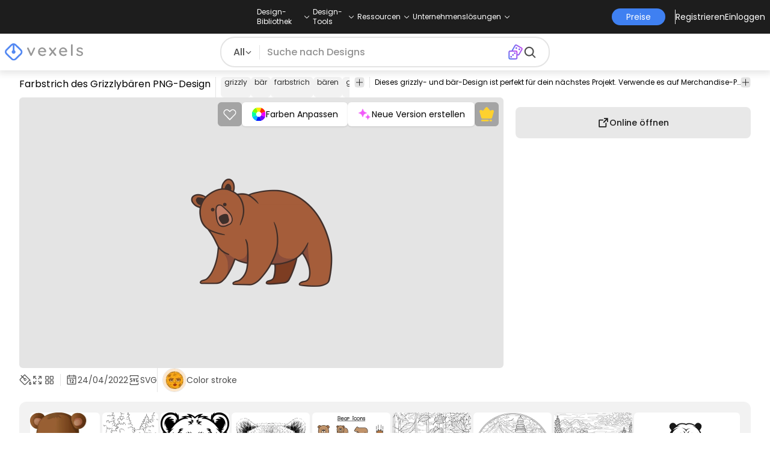

--- FILE ---
content_type: text/html
request_url: https://de.vexels.com/png-svg/preview/288897/farbstrich-des-grizzlybaeren
body_size: 34275
content:
<!DOCTYPE html><html lang="en" class="min-h-screen" data-astro-cid-sckkx6r4> <head><script>
      const track = (event, data = {}) => {
        window.dataLayer = window.dataLayer || [];
        window.dataLayer.push({ event, data });
      };
    </script><!-- Google Tag Manager --><script>
      (function (w, d, s, l, i) {
        w[l] = w[l] || [];
        w[l].push({
          "gtm.start": new Date().getTime(),
          event: "gtm.js",
        });
        var f = d.getElementsByTagName(s)[0],
          j = d.createElement(s),
          dl = l != "dataLayer" ? "&l=" + l : "";
        j.async = true;
        j.src =
          "https://www.googletagmanager.com/gtm.js?id=" +
          i +
          dl +
          "&gtm_auth=AU1ugrxhJK_EQcp9wg5qxA&gtm_preview=env-1&gtm_cookies_win=x";
        f.parentNode.insertBefore(j, f);
      })(window, document, "script", "dataLayer", "GTM-W3R8R6G");
    </script><!-- End Google Tag Manager --><meta charset="UTF-8"><meta name="viewport" content="width=device-width, initial-scale=1"><link rel="preconnect" href="https://images.vexels.com"><link href="https://images.vexels.com" rel="dns-prefetch"><link rel="preconnect" href="https://fonts.gstatic.com" crossorigin><title>Farbstrich Des Grizzlybären PNG- Und SVG-Design Für T-Shirts</title><meta name="description" content="Farbstrich des Grizzlybären PNG-Bild. Bearbeite online und erstelle T-Shirt- und Merch-Designs fertig zum Verkauf. Als transparentes SVG, Vektor, PSD downloaden"><meta name="author" content="Vexels"><meta name="robots" content="index, follow, max-image-preview:large"><link rel="canonical" href="https://de.vexels.com/png-svg/preview/288897/farbstrich-des-grizzlybaeren"><link rel="alternate" href="https://www.vexels.com/png-svg/preview/288897/grizzly-bear-color-stroke" hreflang="en"><link rel="alternate" href="https://de.vexels.com/png-svg/preview/288897/farbstrich-des-grizzlybaeren" hreflang="de"><link rel="alternate" href="https://es.vexels.com/png-svg/vista-previa/288897/trazo-de-color-de-oso-grizzly" hreflang="es"><link rel="alternate" href="https://br.vexels.com/png-svg/previsualizar/288897/traco-de-cor-de-urso-pardo" hreflang="pt"><link rel="alternate" href="https://www.vexels.com/png-svg/preview/288897/grizzly-bear-color-stroke" hreflang="x-default"><link rel="icon" type="image/x-icon" href="/favicon.ico" sizes="32x32"><meta property="og:title" content="Farbstrich Des Grizzlybären PNG- Und SVG-Design Für T-Shirts"><meta property="og:description" content="Farbstrich des Grizzlybären PNG-Bild. Bearbeite online und erstelle T-Shirt- und Merch-Designs fertig zum Verkauf. Als transparentes SVG, Vektor, PSD downloaden"><meta property="og:url" content="https://de.vexels.com/png-svg/preview/288897/farbstrich-des-grizzlybaeren"><meta property="og:locale" content="de"><meta property="og:image" content="https://images.vexels.com/media/users/3/288897/isolated/preview/8e38a537b57110a67f45c48ac6208b7b-farbstrich-des-grizzlybaeren.png"><meta property="og:locale:alternate" content="en"><meta property="og:locale:alternate" content="es"><meta property="og:locale:alternate" content="br"><meta property="og:type" content="website"><meta name="twitter:card" content="summary"><meta name="twitter:site" content="@vexels"><meta name="twitter:title" content="Farbstrich Des Grizzlybären PNG- Und SVG-Design Für T-Shirts"><meta name="twitter:description" content="Farbstrich des Grizzlybären PNG-Bild. Bearbeite online und erstelle T-Shirt- und Merch-Designs fertig zum Verkauf. Als transparentes SVG, Vektor, PSD downloaden"><meta name="twitter:image" content="https://images.vexels.com/media/users/3/288897/isolated/preview/8e38a537b57110a67f45c48ac6208b7b-farbstrich-des-grizzlybaeren.png"><link rel="icon" type="image/svg+xml" href="https://cdn.vexels.com/favicon.ico"><script type="module" src="/_astro/Layout.astro_astro_type_script_index_0_lang.CUCOxgiN.js"></script><link rel="stylesheet" href="/_astro/index._eJq4_Ii.css">
<link rel="stylesheet" href="/_astro/index.DZohtpWR.css">
<style>#more-info[data-astro-cid-sgohhzn5]+h2[data-astro-cid-sgohhzn5]{white-space:nowrap;overflow:hidden;text-overflow:ellipsis}#more-info[data-astro-cid-sgohhzn5]~#plus[data-astro-cid-sgohhzn5]{display:block}#more-info[data-astro-cid-sgohhzn5]:checked~#plus[data-astro-cid-sgohhzn5]{display:none}#more-info[data-astro-cid-sgohhzn5]~#minus[data-astro-cid-sgohhzn5]{display:none}#more-info[data-astro-cid-sgohhzn5]:checked~#minus[data-astro-cid-sgohhzn5]{display:block}#more-info[data-astro-cid-sgohhzn5]:checked+h2[data-astro-cid-sgohhzn5]{white-space:normal;overflow:visible;text-overflow:clip}#more-tags[data-astro-cid-sgohhzn5]:checked+#tags[data-astro-cid-sgohhzn5]{flex-wrap:wrap}#more-tags[data-astro-cid-sgohhzn5]:checked~#plus[data-astro-cid-sgohhzn5]{display:none}#more-tags[data-astro-cid-sgohhzn5]:checked~#minus[data-astro-cid-sgohhzn5]{display:block}#more-tags[data-astro-cid-sgohhzn5]~#plus[data-astro-cid-sgohhzn5]{display:block}#more-tags[data-astro-cid-sgohhzn5]~#minus[data-astro-cid-sgohhzn5]{display:none}._input_hhq1w_1{--bg-color: #fff;--color: #121212;--checked-color: #121212;--standby-color: #838383;-moz-appearance:none;appearance:none;-webkit-appearance:none;border:.24rem solid var(--bg-color);background-color:var(--bg-color);border-radius:50%;height:1rem;width:1rem;box-shadow:0 0 0 2px var(--standby-color)}._input_hhq1w_1:checked{box-shadow:0 0 0 2px var(--checked-color);background-color:var(--checked-color);border-width:.24rem}
._edit-online-badge_1jabl_1{position:absolute;top:8px;left:8px;display:flex;align-items:center;justify-content:center;overflow:hidden;z-index:10;width:32px;height:32px;border-radius:8px;background:linear-gradient(46.92deg,#3f80f1 -9.64%,#d946ef 108.67%);transition:padding .3s ease,width .3s ease,justify-content .3s ease;box-sizing:border-box}._edit-online-badge_1jabl_1 img{display:block}._edit-online-badge_1jabl_1._expanded_1jabl_22{padding:9px 12px 9px 8.5px;width:auto;justify-content:flex-start}._badge-text_1jabl_28{display:none;margin:0;font-size:11px;line-height:14px;color:#fff}._edit-online-badge_1jabl_1._expanded_1jabl_22 ._badge-text_1jabl_28{display:inline-block;margin-left:10px}
</style><script type="module" src="/_astro/page.DSySmlfp.js"></script></head> <body class="flex flex-col min-h-screen" data-astro-cid-sckkx6r4> <!-- Google Tag Manager (noscript) --> <noscript><iframe src="https://www.googletagmanager.com/ns.html?id=GTM-W3R8R6G&gtm_auth=AU1ugrxhJK_EQcp9wg5qxA&gtm_preview=env-1&gtm_cookies_win=x" height="0" width="0" style="display:none;visibility:hidden" data-astro-cid-sckkx6r4></iframe></noscript> <!-- End Google Tag Manager (noscript) --> <header class="fixed left-0 right-0 top-0 z-50 shadow-[0_2px_11px_3px_rgba(0,0,0,0.1)]" data-astro-cid-4xcajfft> <div class="z-30 grid grid-cols-3 items-center bg-gray-800 py-1 text-white" data-astro-cid-4xcajfft> <div class="col-start-1 hidden items-center justify-start gap-4 pl-4 text-xs md:flex lg:col-start-2 lg:justify-center lg:pl-0"> <div class="group relative flex flex-col"> <div class="flex cursor-pointer items-center gap-2"> <div class="text-nowrap py-2">Design-Bibliothek</div> <div> <svg width="20" height="1em" data-icon="ph:caret-down">   <symbol id="ai:ph:caret-down" viewBox="0 0 256 256"><path fill="currentColor" d="m213.66 101.66l-80 80a8 8 0 0 1-11.32 0l-80-80a8 8 0 0 1 11.32-11.32L128 164.69l74.34-74.35a8 8 0 0 1 11.32 11.32"/></symbol><use href="#ai:ph:caret-down"></use>  </svg> </div> </div> <div class="absolute left-0 top-0 z-40 hidden pt-10 group-hover:flex w-full"> <div class="flex flex-col text-nowrap rounded-lg bg-gray-800 px-4 py-4 gap-1 text-sm lg:-translate-x-1/4"> <style>astro-island,astro-slot,astro-static-slot{display:contents}</style><script>(()=>{var e=async t=>{await(await t())()};(self.Astro||(self.Astro={})).load=e;window.dispatchEvent(new Event("astro:load"));})();</script><script>(()=>{var A=Object.defineProperty;var g=(i,o,a)=>o in i?A(i,o,{enumerable:!0,configurable:!0,writable:!0,value:a}):i[o]=a;var d=(i,o,a)=>g(i,typeof o!="symbol"?o+"":o,a);{let i={0:t=>m(t),1:t=>a(t),2:t=>new RegExp(t),3:t=>new Date(t),4:t=>new Map(a(t)),5:t=>new Set(a(t)),6:t=>BigInt(t),7:t=>new URL(t),8:t=>new Uint8Array(t),9:t=>new Uint16Array(t),10:t=>new Uint32Array(t),11:t=>1/0*t},o=t=>{let[l,e]=t;return l in i?i[l](e):void 0},a=t=>t.map(o),m=t=>typeof t!="object"||t===null?t:Object.fromEntries(Object.entries(t).map(([l,e])=>[l,o(e)]));class y extends HTMLElement{constructor(){super(...arguments);d(this,"Component");d(this,"hydrator");d(this,"hydrate",async()=>{var b;if(!this.hydrator||!this.isConnected)return;let e=(b=this.parentElement)==null?void 0:b.closest("astro-island[ssr]");if(e){e.addEventListener("astro:hydrate",this.hydrate,{once:!0});return}let c=this.querySelectorAll("astro-slot"),n={},h=this.querySelectorAll("template[data-astro-template]");for(let r of h){let s=r.closest(this.tagName);s!=null&&s.isSameNode(this)&&(n[r.getAttribute("data-astro-template")||"default"]=r.innerHTML,r.remove())}for(let r of c){let s=r.closest(this.tagName);s!=null&&s.isSameNode(this)&&(n[r.getAttribute("name")||"default"]=r.innerHTML)}let p;try{p=this.hasAttribute("props")?m(JSON.parse(this.getAttribute("props"))):{}}catch(r){let s=this.getAttribute("component-url")||"<unknown>",v=this.getAttribute("component-export");throw v&&(s+=` (export ${v})`),console.error(`[hydrate] Error parsing props for component ${s}`,this.getAttribute("props"),r),r}let u;await this.hydrator(this)(this.Component,p,n,{client:this.getAttribute("client")}),this.removeAttribute("ssr"),this.dispatchEvent(new CustomEvent("astro:hydrate"))});d(this,"unmount",()=>{this.isConnected||this.dispatchEvent(new CustomEvent("astro:unmount"))})}disconnectedCallback(){document.removeEventListener("astro:after-swap",this.unmount),document.addEventListener("astro:after-swap",this.unmount,{once:!0})}connectedCallback(){if(!this.hasAttribute("await-children")||document.readyState==="interactive"||document.readyState==="complete")this.childrenConnectedCallback();else{let e=()=>{document.removeEventListener("DOMContentLoaded",e),c.disconnect(),this.childrenConnectedCallback()},c=new MutationObserver(()=>{var n;((n=this.lastChild)==null?void 0:n.nodeType)===Node.COMMENT_NODE&&this.lastChild.nodeValue==="astro:end"&&(this.lastChild.remove(),e())});c.observe(this,{childList:!0}),document.addEventListener("DOMContentLoaded",e)}}async childrenConnectedCallback(){let e=this.getAttribute("before-hydration-url");e&&await import(e),this.start()}async start(){let e=JSON.parse(this.getAttribute("opts")),c=this.getAttribute("client");if(Astro[c]===void 0){window.addEventListener(`astro:${c}`,()=>this.start(),{once:!0});return}try{await Astro[c](async()=>{let n=this.getAttribute("renderer-url"),[h,{default:p}]=await Promise.all([import(this.getAttribute("component-url")),n?import(n):()=>()=>{}]),u=this.getAttribute("component-export")||"default";if(!u.includes("."))this.Component=h[u];else{this.Component=h;for(let f of u.split("."))this.Component=this.Component[f]}return this.hydrator=p,this.hydrate},e,this)}catch(n){console.error(`[astro-island] Error hydrating ${this.getAttribute("component-url")}`,n)}}attributeChangedCallback(){this.hydrate()}}d(y,"observedAttributes",["props"]),customElements.get("astro-island")||customElements.define("astro-island",y)}})();</script><astro-island uid="au5yk" prefix="r38" component-url="/_astro/TopMenuLink.CqHlHPO0.js" component-export="default" renderer-url="/_astro/client.BXEA86kd.js" props="{&quot;link&quot;:[0,&quot;https://de.vexels.com/merch/neue-designs/&quot;],&quot;text&quot;:[0,&quot;Neue Merch-Entwürfe&quot;],&quot;pill&quot;:[0]}" ssr client="load" opts="{&quot;name&quot;:&quot;TopMenuLink&quot;,&quot;value&quot;:true}" await-children><a class="p-2 hover:bg-gray-700 rounded-md pr-12 whitespace-nowrap flex" href="https://de.vexels.com/merch/neue-designs/">Neue Merch-Entwürfe</a><!--astro:end--></astro-island><astro-island uid="usCQ1" prefix="r39" component-url="/_astro/TopMenuLink.CqHlHPO0.js" component-export="default" renderer-url="/_astro/client.BXEA86kd.js" props="{&quot;link&quot;:[0,&quot;https://de.vexels.com/merch/designs/t-shirt/&quot;],&quot;text&quot;:[0,&quot;T-Shirts&quot;],&quot;pill&quot;:[0]}" ssr client="load" opts="{&quot;name&quot;:&quot;TopMenuLink&quot;,&quot;value&quot;:true}" await-children><a class="p-2 hover:bg-gray-700 rounded-md pr-12 whitespace-nowrap flex" href="https://de.vexels.com/merch/designs/t-shirt/">T-Shirts</a><!--astro:end--></astro-island><astro-island uid="Z2wBpWl" prefix="r40" component-url="/_astro/TopMenuLink.CqHlHPO0.js" component-export="default" renderer-url="/_astro/client.BXEA86kd.js" props="{&quot;link&quot;:[0,&quot;https://de.vexels.com/merch/vectors/&quot;],&quot;text&quot;:[0,&quot;Vektoren&quot;],&quot;pill&quot;:[0]}" ssr client="load" opts="{&quot;name&quot;:&quot;TopMenuLink&quot;,&quot;value&quot;:true}" await-children><a class="p-2 hover:bg-gray-700 rounded-md pr-12 whitespace-nowrap flex" href="https://de.vexels.com/merch/vectors/">Vektoren</a><!--astro:end--></astro-island><astro-island uid="2ouY9W" prefix="r41" component-url="/_astro/TopMenuLink.CqHlHPO0.js" component-export="default" renderer-url="/_astro/client.BXEA86kd.js" props="{&quot;link&quot;:[0,&quot;https://de.vexels.com/merch/designs-im-trend/&quot;],&quot;text&quot;:[0,&quot;Trending Merch Designs&quot;],&quot;pill&quot;:[0]}" ssr client="load" opts="{&quot;name&quot;:&quot;TopMenuLink&quot;,&quot;value&quot;:true}" await-children><a class="p-2 hover:bg-gray-700 rounded-md pr-12 whitespace-nowrap flex" href="https://de.vexels.com/merch/designs-im-trend/">Trending Merch Designs</a><!--astro:end--></astro-island><astro-island uid="Z2u7Bqq" prefix="r42" component-url="/_astro/TopMenuLink.CqHlHPO0.js" component-export="default" renderer-url="/_astro/client.BXEA86kd.js" props="{&quot;link&quot;:[0,&quot;https://de.vexels.com/merch/png/&quot;],&quot;text&quot;:[0,&quot;PNGs &amp; SVGs&quot;],&quot;pill&quot;:[0]}" ssr client="load" opts="{&quot;name&quot;:&quot;TopMenuLink&quot;,&quot;value&quot;:true}" await-children><a class="p-2 hover:bg-gray-700 rounded-md pr-12 whitespace-nowrap flex" href="https://de.vexels.com/merch/png/">PNGs &amp; SVGs</a><!--astro:end--></astro-island><astro-island uid="17pW4Y" prefix="r43" component-url="/_astro/TopMenuLink.CqHlHPO0.js" component-export="default" renderer-url="/_astro/client.BXEA86kd.js" props="{&quot;link&quot;:[0,&quot;https://de.vexels.com/mockup-generator/&quot;],&quot;text&quot;:[0,&quot;Mockups&quot;],&quot;pill&quot;:[0]}" ssr client="load" opts="{&quot;name&quot;:&quot;TopMenuLink&quot;,&quot;value&quot;:true}" await-children><a class="p-2 hover:bg-gray-700 rounded-md pr-12 whitespace-nowrap flex" href="https://de.vexels.com/mockup-generator/">Mockups</a><!--astro:end--></astro-island><astro-island uid="1wfDrR" prefix="r44" component-url="/_astro/TopMenuLink.CqHlHPO0.js" component-export="default" renderer-url="/_astro/client.BXEA86kd.js" props="{&quot;link&quot;:[0,&quot;https://de.vexels.com/merch/psd/t-shirt-template/&quot;],&quot;text&quot;:[0,&quot;T-Shirt PSD-Vorlagen&quot;],&quot;pill&quot;:[0]}" ssr client="load" opts="{&quot;name&quot;:&quot;TopMenuLink&quot;,&quot;value&quot;:true}" await-children><a class="p-2 hover:bg-gray-700 rounded-md pr-12 whitespace-nowrap flex" href="https://de.vexels.com/merch/psd/t-shirt-template/">T-Shirt PSD-Vorlagen</a><!--astro:end--></astro-island><astro-island uid="Z1yb3rv" prefix="r45" component-url="/_astro/TopMenuLink.CqHlHPO0.js" component-export="default" renderer-url="/_astro/client.BXEA86kd.js" props="{&quot;link&quot;:[0,&quot;https://de.vexels.com/merch/designs/?sort=latest&quot;],&quot;text&quot;:[0,&quot;Entdecken Sie Designs&quot;],&quot;pill&quot;:[0]}" ssr client="load" opts="{&quot;name&quot;:&quot;TopMenuLink&quot;,&quot;value&quot;:true}" await-children><a class="p-2 hover:bg-gray-700 rounded-md pr-12 whitespace-nowrap flex" href="https://de.vexels.com/merch/designs/?sort=latest">Entdecken Sie Designs</a><!--astro:end--></astro-island><astro-island uid="2oq8NO" prefix="r46" component-url="/_astro/TopMenuLink.CqHlHPO0.js" component-export="default" renderer-url="/_astro/client.BXEA86kd.js" props="{&quot;link&quot;:[0,&quot;https://de.vexels.com/merch/vectors/kdp/&quot;],&quot;text&quot;:[0,&quot;KDP Designs&quot;],&quot;pill&quot;:[0]}" ssr client="load" opts="{&quot;name&quot;:&quot;TopMenuLink&quot;,&quot;value&quot;:true}" await-children><a class="p-2 hover:bg-gray-700 rounded-md pr-12 whitespace-nowrap flex" href="https://de.vexels.com/merch/vectors/kdp/">KDP Designs</a><!--astro:end--></astro-island><astro-island uid="11ACwj" prefix="r47" component-url="/_astro/TopMenuLink.CqHlHPO0.js" component-export="default" renderer-url="/_astro/client.BXEA86kd.js" props="{&quot;link&quot;:[0,&quot;https://de.vexels.com/merch/designs/poster/&quot;],&quot;text&quot;:[0,&quot;Posters&quot;],&quot;pill&quot;:[0]}" ssr client="load" opts="{&quot;name&quot;:&quot;TopMenuLink&quot;,&quot;value&quot;:true}" await-children><a class="p-2 hover:bg-gray-700 rounded-md pr-12 whitespace-nowrap flex" href="https://de.vexels.com/merch/designs/poster/">Posters</a><!--astro:end--></astro-island><astro-island uid="ZWnXuR" prefix="r48" component-url="/_astro/TopMenuLink.CqHlHPO0.js" component-export="default" renderer-url="/_astro/client.BXEA86kd.js" props="{&quot;link&quot;:[0,&quot;https://de.vexels.com/merch/designs/mug/&quot;],&quot;text&quot;:[0,&quot;Becher&quot;],&quot;pill&quot;:[0]}" ssr client="load" opts="{&quot;name&quot;:&quot;TopMenuLink&quot;,&quot;value&quot;:true}" await-children><a class="p-2 hover:bg-gray-700 rounded-md pr-12 whitespace-nowrap flex" href="https://de.vexels.com/merch/designs/mug/">Becher</a><!--astro:end--></astro-island><astro-island uid="Z2p7g4b" prefix="r49" component-url="/_astro/TopMenuLink.CqHlHPO0.js" component-export="default" renderer-url="/_astro/client.BXEA86kd.js" props="{&quot;link&quot;:[0,&quot;https://de.vexels.com/merch/designs/phone-case/&quot;],&quot;text&quot;:[0,&quot;Handytaschen&quot;],&quot;pill&quot;:[0]}" ssr client="load" opts="{&quot;name&quot;:&quot;TopMenuLink&quot;,&quot;value&quot;:true}" await-children><a class="p-2 hover:bg-gray-700 rounded-md pr-12 whitespace-nowrap flex" href="https://de.vexels.com/merch/designs/phone-case/">Handytaschen</a><!--astro:end--></astro-island><astro-island uid="1KxXhD" prefix="r50" component-url="/_astro/TopMenuLink.CqHlHPO0.js" component-export="default" renderer-url="/_astro/client.BXEA86kd.js" props="{&quot;link&quot;:[0,&quot;https://de.vexels.com/merch/designs/tote-bag/&quot;],&quot;text&quot;:[0,&quot;Tote Taschen&quot;],&quot;pill&quot;:[0]}" ssr client="load" opts="{&quot;name&quot;:&quot;TopMenuLink&quot;,&quot;value&quot;:true}" await-children><a class="p-2 hover:bg-gray-700 rounded-md pr-12 whitespace-nowrap flex" href="https://de.vexels.com/merch/designs/tote-bag/">Tote Taschen</a><!--astro:end--></astro-island><astro-island uid="14slOz" prefix="r51" component-url="/_astro/TopMenuLink.CqHlHPO0.js" component-export="default" renderer-url="/_astro/client.BXEA86kd.js" props="{&quot;link&quot;:[0,&quot;https://de.vexels.com/merch/designs/throw-pillow/&quot;],&quot;text&quot;:[0,&quot;Kopfkissen&quot;],&quot;pill&quot;:[0]}" ssr client="load" opts="{&quot;name&quot;:&quot;TopMenuLink&quot;,&quot;value&quot;:true}" await-children><a class="p-2 hover:bg-gray-700 rounded-md pr-12 whitespace-nowrap flex" href="https://de.vexels.com/merch/designs/throw-pillow/">Kopfkissen</a><!--astro:end--></astro-island> </div> </div> </div><div class="group relative flex flex-col"> <div class="flex cursor-pointer items-center gap-2"> <div class="text-nowrap py-2">Design-Tools</div> <div> <svg width="20" height="1em" viewBox="0 0 256 256" data-icon="ph:caret-down">   <use href="#ai:ph:caret-down"></use>  </svg> </div> </div> <div class="absolute left-0 top-0 z-40 hidden pt-10 group-hover:flex w-full"> <div class="flex flex-col text-nowrap rounded-lg bg-gray-800 px-4 py-4 gap-1 text-sm translate-x-[-18%]"> <astro-island uid="Z2sRHlj" prefix="r52" component-url="/_astro/TopMenuLink.CqHlHPO0.js" component-export="default" renderer-url="/_astro/client.BXEA86kd.js" props="{&quot;link&quot;:[0,&quot;https://de.vexels.com/designer/&quot;],&quot;text&quot;:[0,&quot;Merch Designer&quot;],&quot;pill&quot;:[0,&quot;Neu!&quot;]}" ssr client="load" opts="{&quot;name&quot;:&quot;TopMenuLink&quot;,&quot;value&quot;:true}" await-children><a class="p-2 hover:bg-gray-700 rounded-md pr-12 whitespace-nowrap flex" href="https://de.vexels.com/designer/">Merch Designer<div class="ml-2 flex items-center gap-px rounded-full bg-gradient-to-r from-blue-500 to-pink-500 px-1.5 text-xs text-white"><span>Neu!</span></div></a><!--astro:end--></astro-island><astro-island uid="13PC9b" prefix="r53" component-url="/_astro/TopMenuLink.CqHlHPO0.js" component-export="default" renderer-url="/_astro/client.BXEA86kd.js" props="{&quot;link&quot;:[0,&quot;https://mockups.vexels.com/&quot;],&quot;text&quot;:[0,&quot;Mockup Generator&quot;],&quot;pill&quot;:[0]}" ssr client="load" opts="{&quot;name&quot;:&quot;TopMenuLink&quot;,&quot;value&quot;:true}" await-children><a class="p-2 hover:bg-gray-700 rounded-md pr-12 whitespace-nowrap flex" href="https://mockups.vexels.com/">Mockup Generator</a><!--astro:end--></astro-island><astro-island uid="Zn5rxN" prefix="r54" component-url="/_astro/TopMenuLink.CqHlHPO0.js" component-export="default" renderer-url="/_astro/client.BXEA86kd.js" props="{&quot;link&quot;:[0,&quot;https://de.vexels.com/ai-design-generator-tool&quot;],&quot;text&quot;:[0,&quot;Ki-Design-Generator&quot;],&quot;pill&quot;:[0]}" ssr client="load" opts="{&quot;name&quot;:&quot;TopMenuLink&quot;,&quot;value&quot;:true}" await-children><a class="p-2 hover:bg-gray-700 rounded-md pr-12 whitespace-nowrap flex" href="https://de.vexels.com/ai-design-generator-tool">Ki-Design-Generator</a><!--astro:end--></astro-island><astro-island uid="1poU7a" prefix="r55" component-url="/_astro/TopMenuLink.CqHlHPO0.js" component-export="default" renderer-url="/_astro/client.BXEA86kd.js" props="{&quot;link&quot;:[0,&quot;https://de.vexels.com/image-vectorizer/&quot;],&quot;text&quot;:[0,&quot;Vektorisierer&quot;],&quot;pill&quot;:[0]}" ssr client="load" opts="{&quot;name&quot;:&quot;TopMenuLink&quot;,&quot;value&quot;:true}" await-children><a class="p-2 hover:bg-gray-700 rounded-md pr-12 whitespace-nowrap flex" href="https://de.vexels.com/image-vectorizer/">Vektorisierer</a><!--astro:end--></astro-island><astro-island uid="gajwK" prefix="r56" component-url="/_astro/TopMenuLink.CqHlHPO0.js" component-export="default" renderer-url="/_astro/client.BXEA86kd.js" props="{&quot;link&quot;:[0,&quot;https://designer.vexels.com/?section=quotes&quot;],&quot;text&quot;:[0,&quot;Quote Generator&quot;],&quot;pill&quot;:[0]}" ssr client="load" opts="{&quot;name&quot;:&quot;TopMenuLink&quot;,&quot;value&quot;:true}" await-children><a class="p-2 hover:bg-gray-700 rounded-md pr-12 whitespace-nowrap flex" href="https://designer.vexels.com/?section=quotes">Quote Generator</a><!--astro:end--></astro-island><astro-island uid="ZtA1jQ" prefix="r57" component-url="/_astro/TopMenuLink.CqHlHPO0.js" component-export="default" renderer-url="/_astro/client.BXEA86kd.js" props="{&quot;link&quot;:[0,&quot;https://www.vexels.com/t-shirt-maker/&quot;],&quot;text&quot;:[0,&quot;T-Shirt Maker&quot;],&quot;pill&quot;:[0]}" ssr client="load" opts="{&quot;name&quot;:&quot;TopMenuLink&quot;,&quot;value&quot;:true}" await-children><a class="p-2 hover:bg-gray-700 rounded-md pr-12 whitespace-nowrap flex" href="https://www.vexels.com/t-shirt-maker/">T-Shirt Maker</a><!--astro:end--></astro-island> </div> </div> </div><div class="group relative flex flex-col"> <div class="flex cursor-pointer items-center gap-2"> <div class="text-nowrap py-2">Ressourcen</div> <div> <svg width="20" height="1em" viewBox="0 0 256 256" data-icon="ph:caret-down">   <use href="#ai:ph:caret-down"></use>  </svg> </div> </div> <div class="absolute left-0 top-0 z-40 hidden pt-10 group-hover:flex w-full"> <div class="flex flex-col text-nowrap rounded-lg bg-gray-800 px-4 py-4 gap-1 text-sm translate-x-[-28%]"> <script>(()=>{var e=async t=>{await(await t())()};(self.Astro||(self.Astro={})).only=e;window.dispatchEvent(new Event("astro:only"));})();</script><astro-island uid="ZpYEo9" component-url="/_astro/TopMenuLinkDynamic.DAoC-QGa.js" component-export="default" renderer-url="/_astro/client.BXEA86kd.js" props="{&quot;loggedInLink&quot;:[0,&quot;/profile/tools/merch-digest&quot;],&quot;notLoggedInLink&quot;:[0,&quot;/merch-digest&quot;],&quot;text&quot;:[0,&quot;Merch Digest&quot;]}" ssr client="only" opts="{&quot;name&quot;:&quot;TopMenuLinkDynamic&quot;,&quot;value&quot;:&quot;react&quot;}"></astro-island><astro-island uid="ZKXRu3" prefix="r58" component-url="/_astro/TopMenuLink.CqHlHPO0.js" component-export="default" renderer-url="/_astro/client.BXEA86kd.js" props="{&quot;link&quot;:[0,&quot;https://www.vexels.com/blog/&quot;],&quot;text&quot;:[0,&quot;Blog&quot;],&quot;pill&quot;:[0]}" ssr client="load" opts="{&quot;name&quot;:&quot;TopMenuLink&quot;,&quot;value&quot;:true}" await-children><a class="p-2 hover:bg-gray-700 rounded-md pr-12 whitespace-nowrap flex" href="https://www.vexels.com/blog/">Blog</a><!--astro:end--></astro-island><astro-island uid="ZhByCN" prefix="r59" component-url="/_astro/TopMenuLink.CqHlHPO0.js" component-export="default" renderer-url="/_astro/client.BXEA86kd.js" props="{&quot;link&quot;:[0,&quot;https://vexels.crisp.help/en/&quot;],&quot;text&quot;:[0,&quot;Hilfezentrum&quot;],&quot;pill&quot;:[0]}" ssr client="load" opts="{&quot;name&quot;:&quot;TopMenuLink&quot;,&quot;value&quot;:true}" await-children><a class="p-2 hover:bg-gray-700 rounded-md pr-12 whitespace-nowrap flex" href="https://vexels.crisp.help/en/">Hilfezentrum</a><!--astro:end--></astro-island><astro-island uid="Z18N6U3" prefix="r60" component-url="/_astro/TopMenuLink.CqHlHPO0.js" component-export="default" renderer-url="/_astro/client.BXEA86kd.js" props="{&quot;link&quot;:[0,&quot;https://de.vexels.com/all-about-merch/&quot;],&quot;text&quot;:[0,&quot;Erfahren Sie mehr über Merch&quot;],&quot;pill&quot;:[0]}" ssr client="load" opts="{&quot;name&quot;:&quot;TopMenuLink&quot;,&quot;value&quot;:true}" await-children><a class="p-2 hover:bg-gray-700 rounded-md pr-12 whitespace-nowrap flex" href="https://de.vexels.com/all-about-merch/">Erfahren Sie mehr über Merch</a><!--astro:end--></astro-island><astro-island uid="2068JI" prefix="r61" component-url="/_astro/TopMenuLink.CqHlHPO0.js" component-export="default" renderer-url="/_astro/client.BXEA86kd.js" props="{&quot;link&quot;:[0,&quot;https://feedback.vexels.com/newest&quot;],&quot;text&quot;:[0,&quot;Feedback&quot;],&quot;pill&quot;:[0]}" ssr client="load" opts="{&quot;name&quot;:&quot;TopMenuLink&quot;,&quot;value&quot;:true}" await-children><a class="p-2 hover:bg-gray-700 rounded-md pr-12 whitespace-nowrap flex" href="https://feedback.vexels.com/newest">Feedback</a><!--astro:end--></astro-island> </div> </div> </div><div class="group relative flex flex-col"> <div class="flex cursor-pointer items-center gap-2"> <div class="text-nowrap py-2">Unternehmenslösungen</div> <div> <svg width="20" height="1em" viewBox="0 0 256 256" data-icon="ph:caret-down">   <use href="#ai:ph:caret-down"></use>  </svg> </div> </div> <div class="absolute left-0 top-0 z-40 hidden pt-10 group-hover:flex w-full"> <div class="flex flex-col text-nowrap rounded-lg bg-gray-800 px-4 py-4 gap-1 text-sm "> <astro-island uid="Z1bszmU" prefix="r62" component-url="/_astro/TopMenuLink.CqHlHPO0.js" component-export="default" renderer-url="/_astro/client.BXEA86kd.js" props="{&quot;link&quot;:[0,&quot;https://de.vexels.com/enterprise/&quot;],&quot;text&quot;:[0,&quot;Unternehmen&quot;],&quot;pill&quot;:[0]}" ssr client="load" opts="{&quot;name&quot;:&quot;TopMenuLink&quot;,&quot;value&quot;:true}" await-children><a class="p-2 hover:bg-gray-700 rounded-md pr-12 whitespace-nowrap flex" href="https://de.vexels.com/enterprise/">Unternehmen</a><!--astro:end--></astro-island><astro-island uid="Z2qjRxI" prefix="r63" component-url="/_astro/TopMenuLink.CqHlHPO0.js" component-export="default" renderer-url="/_astro/client.BXEA86kd.js" props="{&quot;link&quot;:[0,&quot;https://de.vexels.com/api/&quot;],&quot;text&quot;:[0,&quot;API-Zugriff&quot;],&quot;pill&quot;:[0]}" ssr client="load" opts="{&quot;name&quot;:&quot;TopMenuLink&quot;,&quot;value&quot;:true}" await-children><a class="p-2 hover:bg-gray-700 rounded-md pr-12 whitespace-nowrap flex" href="https://de.vexels.com/api/">API-Zugriff</a><!--astro:end--></astro-island><astro-island uid="1zHv0n" prefix="r64" component-url="/_astro/TopMenuLink.CqHlHPO0.js" component-export="default" renderer-url="/_astro/client.BXEA86kd.js" props="{&quot;link&quot;:[0,&quot;https://de.vexels.com/design-studio/&quot;],&quot;text&quot;:[0,&quot;Designstudio&quot;],&quot;pill&quot;:[0]}" ssr client="load" opts="{&quot;name&quot;:&quot;TopMenuLink&quot;,&quot;value&quot;:true}" await-children><a class="p-2 hover:bg-gray-700 rounded-md pr-12 whitespace-nowrap flex" href="https://de.vexels.com/design-studio/">Designstudio</a><!--astro:end--></astro-island><astro-island uid="Z2nLGKF" prefix="r65" component-url="/_astro/TopMenuLink.CqHlHPO0.js" component-export="default" renderer-url="/_astro/client.BXEA86kd.js" props="{&quot;link&quot;:[0,&quot;https://de.vexels.com/bulk-design-production/&quot;],&quot;text&quot;:[0,&quot;Massendesign-Produktion&quot;],&quot;pill&quot;:[0]}" ssr client="load" opts="{&quot;name&quot;:&quot;TopMenuLink&quot;,&quot;value&quot;:true}" await-children><a class="p-2 hover:bg-gray-700 rounded-md pr-12 whitespace-nowrap flex" href="https://de.vexels.com/bulk-design-production/">Massendesign-Produktion</a><!--astro:end--></astro-island> </div> </div> </div> </div> <div class="col-span-3 ml-auto flex items-center gap-4 py-1 pr-2 md:col-span-2 lg:col-span-1" data-astro-cid-4xcajfft> <div class="border-r pr-4" data-astro-cid-4xcajfft> <astro-island uid="Z235Gmj" prefix="r67" component-url="/_astro/Link.MALe4h8r.js" component-export="default" renderer-url="/_astro/client.BXEA86kd.js" props="{&quot;size&quot;:[0,&quot;small&quot;],&quot;href&quot;:[0,&quot;/merch-plans/top-menu/&quot;],&quot;eventName&quot;:[0,&quot;top_menu_click&quot;],&quot;eventData&quot;:[0,{&quot;menuClick&quot;:[0,{&quot;clickUrl&quot;:[0,&quot;/merch-plans/top-menu/&quot;],&quot;clickItem&quot;:[0,&quot;Preise&quot;]}]}],&quot;data-astro-cid-4xcajfft&quot;:[0,true]}" ssr client="load" opts="{&quot;name&quot;:&quot;Link&quot;,&quot;value&quot;:true}" await-children><a class="rounded-full text-center cursor-pointer bg-blue-500 text-white hover:bg-opacity-80 px-6 py-1 text-sm" href="/merch-plans/top-menu/"><astro-slot>Preise</astro-slot></a><!--astro:end--></astro-island> </div> <script>(()=>{var l=(n,t)=>{let i=async()=>{await(await n())()},e=typeof t.value=="object"?t.value:void 0,s={timeout:e==null?void 0:e.timeout};"requestIdleCallback"in window?window.requestIdleCallback(i,s):setTimeout(i,s.timeout||200)};(self.Astro||(self.Astro={})).idle=l;window.dispatchEvent(new Event("astro:idle"));})();</script><astro-island uid="P5EMS" prefix="r36" component-url="/_astro/UserSection.BsYyOtrt.js" component-export="default" renderer-url="/_astro/client.BXEA86kd.js" props="{&quot;locale&quot;:[0,&quot;de&quot;],&quot;translations&quot;:[0,{&quot;login&quot;:[0,&quot;Einloggen&quot;],&quot;signUp&quot;:[0,&quot;Registrieren&quot;],&quot;myAccount&quot;:[0],&quot;myMerchStore&quot;:[0,&quot;My Merch Store&quot;],&quot;logout&quot;:[0],&quot;profile-hi-user&quot;:[0,&quot;Hi, &quot;],&quot;profile-dashboard&quot;:[0,&quot;Dashboard&quot;],&quot;profile-my-plan&quot;:[0,&quot;Mein Plan&quot;],&quot;profile-my-designs&quot;:[0,&quot;Meine Entwürfe&quot;],&quot;profile-design-tools&quot;:[0,&quot;Tools&quot;],&quot;profile-ai-merch-maker&quot;:[0,&quot;AI Merch Maker&quot;],&quot;profile-my-merch-store&quot;:[0,&quot;My Merch Store&quot;],&quot;profile-log-out&quot;:[0,&quot;Abmelden&quot;],&quot;profile-picture-alt&quot;:[0,&quot;Profilbild&quot;]}],&quot;data-astro-cid-4xcajfft&quot;:[0,true]}" ssr client="idle" opts="{&quot;name&quot;:&quot;UserSection&quot;,&quot;value&quot;:true}" await-children><div><div class="flex gap-4 text-sm"><div class="cursor-pointer">Registrieren</div><div class="cursor-pointer">Einloggen</div></div></div><!--astro:end--></astro-island> </div> </div> <div class="z-20 grid h-full grid-cols-7 items-center justify-center bg-white" data-astro-cid-4xcajfft> <a class="mr-auto px-2 py-4 z-20" href="https://de.vexels.com" data-astro-cid-4xcajfft> <img src="/astro-static/logo.svg" height="120" width="120" class="w-[90px] min-w-[90px] max-w-[130px] xl:w-[130px]" alt="Vexels Logo" data-astro-cid-4xcajfft> </a> <div class="col-span-5 lg:hidden" data-astro-cid-4xcajfft></div> <div class="col-span-1 mr-4 flex items-center justify-end md:hidden" data-astro-cid-4xcajfft> <input type="checkbox" id="mobile-menu-toggle" class="hidden" data-astro-cid-4xcajfft> <label for="mobile-menu-toggle" class="z-20 cursor-pointer" data-astro-cid-4xcajfft> <svg stroke="currentColor" fill="currentColor" stroke-width="0" viewBox="0 0 256 256" data-astro-cid-4xcajfft="true" height="24" width="24" xmlns="http://www.w3.org/2000/svg"><path d="M224,128a8,8,0,0,1-8,8H40a8,8,0,0,1,0-16H216A8,8,0,0,1,224,128ZM40,72H216a8,8,0,0,0,0-16H40a8,8,0,0,0,0,16ZM216,184H40a8,8,0,0,0,0,16H216a8,8,0,0,0,0-16Z"></path></svg> </label> <div id="menu-mobile" class="fixed top-0 left-0 right-0 bottom-0 bg-white z-10" data-astro-cid-4xcajfft> <div class="absolute inset-0 z-10 h-full pt-[10.4rem] w-screen overflow-scroll bg-transparent bg-white transition-transform md:hidden" data-astro-cid-4xcajfft> <div class="text-md flex h-full w-full flex-col gap-8 p-8 sm:flex-row sm:gap-2" data-astro-cid-4xcajfft> <div class="flex flex-col sm:flex-1" data-astro-cid-4xcajfft> <div class="flex flex-col gap-2" data-astro-cid-4xcajfft> <a class="hover:underline flex" href="https://de.vexels.com/merch/neue-designs/" data-astro-cid-4xcajfft> Neue Merch-Entwürfe  </a><a class="hover:underline flex" href="https://de.vexels.com/merch/designs/t-shirt/" data-astro-cid-4xcajfft> T-Shirts  </a><a class="hover:underline flex" href="https://de.vexels.com/merch/vectors/" data-astro-cid-4xcajfft> Vektoren  </a><a class="hover:underline flex" href="https://de.vexels.com/merch/designs-im-trend/" data-astro-cid-4xcajfft> Trending Merch Designs  </a><a class="hover:underline flex" href="https://de.vexels.com/merch/png/" data-astro-cid-4xcajfft> PNGs &amp; SVGs  </a><a class="hover:underline flex" href="https://de.vexels.com/mockup-generator/" data-astro-cid-4xcajfft> Mockups  </a><a class="hover:underline flex" href="https://de.vexels.com/merch/psd/t-shirt-template/" data-astro-cid-4xcajfft> T-Shirt PSD-Vorlagen  </a><a class="hover:underline flex" href="https://de.vexels.com/merch/designs/?sort=latest" data-astro-cid-4xcajfft> Entdecken Sie Designs  </a><a class="hover:underline flex" href="https://de.vexels.com/merch/vectors/kdp/" data-astro-cid-4xcajfft> KDP Designs  </a><a class="hover:underline flex" href="https://de.vexels.com/merch/designs/poster/" data-astro-cid-4xcajfft> Posters  </a><a class="hover:underline flex" href="https://de.vexels.com/merch/designs/mug/" data-astro-cid-4xcajfft> Becher  </a><a class="hover:underline flex" href="https://de.vexels.com/merch/designs/phone-case/" data-astro-cid-4xcajfft> Handytaschen  </a><a class="hover:underline flex" href="https://de.vexels.com/merch/designs/tote-bag/" data-astro-cid-4xcajfft> Tote Taschen  </a><a class="hover:underline flex" href="https://de.vexels.com/merch/designs/throw-pillow/" data-astro-cid-4xcajfft> Kopfkissen  </a> </div> </div><div class="flex flex-col border-t pt-8 sm:flex-1 sm:border-none sm:pt-0" data-astro-cid-4xcajfft> <div class="flex flex-col gap-2" data-astro-cid-4xcajfft> <a class="hover:underline flex" href="https://de.vexels.com/designer/" data-astro-cid-4xcajfft> Merch Designer <div class="ml-2 flex items-center gap-px rounded-full bg-gradient-to-r from-blue-500 to-pink-500 px-1.5 text-xs text-white" data-astro-cid-4xcajfft> <span data-astro-cid-4xcajfft> Neu!</span> </div> </a><a class="hover:underline flex" href="https://mockups.vexels.com/" data-astro-cid-4xcajfft> Mockup Generator  </a><a class="hover:underline flex" href="https://de.vexels.com/ai-design-generator-tool" data-astro-cid-4xcajfft> Ki-Design-Generator  </a><a class="hover:underline flex" href="https://de.vexels.com/image-vectorizer/" data-astro-cid-4xcajfft> Vektorisierer  </a><a class="hover:underline flex" href="https://designer.vexels.com/?section=quotes" data-astro-cid-4xcajfft> Quote Generator  </a><a class="hover:underline flex" href="https://www.vexels.com/t-shirt-maker/" data-astro-cid-4xcajfft> T-Shirt Maker  </a> </div> </div><div class="flex flex-col border-t pt-8 sm:flex-1 sm:border-none sm:pt-0" data-astro-cid-4xcajfft> <div class="flex flex-col gap-2" data-astro-cid-4xcajfft> <astro-island uid="RW8TW" component-url="/_astro/TopMenuLinkDynamic.DAoC-QGa.js" component-export="default" renderer-url="/_astro/client.BXEA86kd.js" props="{&quot;loggedInLink&quot;:[0,&quot;/profile/tools/merch-digest&quot;],&quot;notLoggedInLink&quot;:[0,&quot;/merch-digest&quot;],&quot;text&quot;:[0,&quot;Merch Digest&quot;],&quot;isMobile&quot;:[0,true],&quot;data-astro-cid-4xcajfft&quot;:[0,true]}" ssr client="only" opts="{&quot;name&quot;:&quot;TopMenuLinkDynamic&quot;,&quot;value&quot;:&quot;react&quot;}"></astro-island><a class="hover:underline flex" href="https://www.vexels.com/blog/" data-astro-cid-4xcajfft> Blog  </a><a class="hover:underline flex" href="https://vexels.crisp.help/en/" data-astro-cid-4xcajfft> Hilfezentrum  </a><a class="hover:underline flex" href="https://de.vexels.com/all-about-merch/" data-astro-cid-4xcajfft> Erfahren Sie mehr über Merch  </a><a class="hover:underline flex" href="https://feedback.vexels.com/newest" data-astro-cid-4xcajfft> Feedback  </a> </div> </div><div class="flex flex-col border-t pt-8 sm:flex-1 sm:border-none sm:pt-0" data-astro-cid-4xcajfft> <div class="flex flex-col gap-2" data-astro-cid-4xcajfft> <a class="hover:underline flex" href="https://de.vexels.com/enterprise/" data-astro-cid-4xcajfft> Unternehmen  </a><a class="hover:underline flex" href="https://de.vexels.com/api/" data-astro-cid-4xcajfft> API-Zugriff  </a><a class="hover:underline flex" href="https://de.vexels.com/design-studio/" data-astro-cid-4xcajfft> Designstudio  </a><a class="hover:underline flex" href="https://de.vexels.com/bulk-design-production/" data-astro-cid-4xcajfft> Massendesign-Produktion  </a> </div> </div> </div> </div> </div> </div> <div class="col-span-7 px-3 pb-2 lg:py-1 lg:px-0 lg:col-span-3 lg:col-start-3" data-astro-cid-4xcajfft> <div class="max-h-[3.18rem]"> <div class="border-2 border-gray-200 rounded-3xl bg-white"> <script>(()=>{var a=(s,i,o)=>{let r=async()=>{await(await s())()},t=typeof i.value=="object"?i.value:void 0,c={rootMargin:t==null?void 0:t.rootMargin},n=new IntersectionObserver(e=>{for(let l of e)if(l.isIntersecting){n.disconnect(),r();break}},c);for(let e of o.children)n.observe(e)};(self.Astro||(self.Astro={})).visible=a;window.dispatchEvent(new Event("astro:visible"));})();</script><astro-island uid="Zf0pdx" prefix="r66" component-url="/_astro/SearchCore.DTE80nkE.js" component-export="default" renderer-url="/_astro/client.BXEA86kd.js" props="{&quot;query&quot;:[0],&quot;dimension&quot;:[0],&quot;locale&quot;:[0,&quot;de&quot;],&quot;translations&quot;:[0,{&quot;design-library&quot;:[0,&quot;Design-Bibliothek&quot;],&quot;all-designs&quot;:[0,&quot;Alle Designs&quot;],&quot;all-designs-link&quot;:[0,&quot;https://de.vexels.com/merch/designs/&quot;],&quot;explore-designs&quot;:[0,&quot;Entdecken Sie Designs&quot;],&quot;explore-designs-link&quot;:[0,&quot;https://de.vexels.com/merch/designs/?sort=latest&quot;],&quot;new-merch-designs&quot;:[0,&quot;Neue Merch-Entwürfe&quot;],&quot;new-merch-designs-link&quot;:[0,&quot;https://de.vexels.com/merch/neue-designs/&quot;],&quot;trending-merch-designs&quot;:[0,&quot;Trending Merch Designs&quot;],&quot;trending-merch-designs-link&quot;:[0,&quot;https://de.vexels.com/merch/designs-im-trend/&quot;],&quot;featured&quot;:[0,&quot;Ausgewählt&quot;],&quot;featured-link&quot;:[0,&quot;https://de.vexels.com/featured-vectors/&quot;],&quot;print-ready&quot;:[0,&quot;Druckfertig&quot;],&quot;print-ready-link&quot;:[0,&quot;https://de.vexels.com/merch/vectors/print-ready/&quot;],&quot;vectors&quot;:[0,&quot;Vektoren&quot;],&quot;vectors-link&quot;:[0,&quot;https://de.vexels.com/merch/vectors/&quot;],&quot;pngs-svgs&quot;:[0,&quot;PNGs &amp; SVGs&quot;],&quot;pngs-svgs-link&quot;:[0,&quot;https://de.vexels.com/merch/png/&quot;],&quot;mockups&quot;:[0,&quot;Mockups&quot;],&quot;mockups-link&quot;:[0,&quot;https://de.vexels.com/mockup-generator/&quot;],&quot;psds&quot;:[0,&quot;PSDs&quot;],&quot;psds-link&quot;:[0,&quot;https://de.vexels.com/merch/psd/t-shirt/&quot;],&quot;t-shirts&quot;:[0,&quot;T-Shirts&quot;],&quot;t-shirts-link&quot;:[0,&quot;https://de.vexels.com/merch/designs/t-shirt/&quot;],&quot;t-shirt-psd-templates&quot;:[0,&quot;T-Shirt PSD-Vorlagen&quot;],&quot;t-shirt-psd-templates-link&quot;:[0,&quot;https://de.vexels.com/merch/psd/t-shirt-template/&quot;],&quot;kdp-designs&quot;:[0,&quot;KDP Designs&quot;],&quot;kdp-designs-link&quot;:[0,&quot;https://de.vexels.com/merch/vectors/kdp/&quot;],&quot;phone-cases&quot;:[0,&quot;Handytaschen&quot;],&quot;phone-cases-link&quot;:[0,&quot;https://de.vexels.com/merch/designs/phone-case/&quot;],&quot;pillows&quot;:[0,&quot;Kopfkissen&quot;],&quot;pillows-link&quot;:[0,&quot;https://de.vexels.com/merch/designs/throw-pillow/&quot;],&quot;tote-bags&quot;:[0,&quot;Tote Taschen&quot;],&quot;tote-bags-link&quot;:[0,&quot;https://de.vexels.com/merch/designs/tote-bag/&quot;],&quot;posters&quot;:[0,&quot;Posters&quot;],&quot;posters-link&quot;:[0,&quot;https://de.vexels.com/merch/designs/poster/&quot;],&quot;mugs&quot;:[0,&quot;Becher&quot;],&quot;mugs-link&quot;:[0,&quot;https://de.vexels.com/merch/designs/mug/&quot;],&quot;design-tools&quot;:[0,&quot;Design-Tools&quot;],&quot;designer&quot;:[0,&quot;Merch Designer&quot;],&quot;designer-link&quot;:[0,&quot;https://de.vexels.com/designer/&quot;],&quot;new-pill&quot;:[0,&quot;Neu!&quot;],&quot;edit-online&quot;:[0,&quot;Online bearbeiten&quot;],&quot;t-shirt-maker&quot;:[0,&quot;T-Shirt Maker&quot;],&quot;t-shirt-maker-link&quot;:[0,&quot;https://www.vexels.com/t-shirt-maker/&quot;],&quot;mockup-generator&quot;:[0,&quot;Mockup Generator&quot;],&quot;mockup-generator-link&quot;:[0,&quot;https://mockups.vexels.com/&quot;],&quot;quote-generator&quot;:[0,&quot;Quote Generator&quot;],&quot;quote-generator-link&quot;:[0,&quot;https://designer.vexels.com/?section=quotes&quot;],&quot;ai-design-generator&quot;:[0,&quot;Ki-Design-Generator&quot;],&quot;ai-design-generator-link&quot;:[0,&quot;https://de.vexels.com/ai-design-generator-tool&quot;],&quot;image-vectorizer&quot;:[0,&quot;Vektorisierer&quot;],&quot;image-vectorizer-link&quot;:[0,&quot;https://de.vexels.com/image-vectorizer/&quot;],&quot;merch-maker&quot;:[0,&quot;Merch Maker&quot;],&quot;merch-maker-link&quot;:[0,&quot;https://app.vexels.com/&quot;],&quot;resources&quot;:[0,&quot;Ressourcen&quot;],&quot;merch-digest&quot;:[0,&quot;Merch Digest&quot;],&quot;merch-digest-link&quot;:[0,&quot;/merch-digest&quot;],&quot;merch-digest-link-logged-in&quot;:[0,&quot;/profile/tools/merch-digest&quot;],&quot;blog&quot;:[0,&quot;Blog&quot;],&quot;blog-link&quot;:[0,&quot;https://www.vexels.com/blog/&quot;],&quot;help-center&quot;:[0,&quot;Hilfezentrum&quot;],&quot;help-center-link&quot;:[0,&quot;https://vexels.crisp.help/en/&quot;],&quot;my-merch-store&quot;:[0,&quot;My Merch Store&quot;],&quot;my-merch-store-link&quot;:[0,&quot;https://www.vexels.com/online-merch-store/&quot;],&quot;learn-about-merch&quot;:[0,&quot;Erfahren Sie mehr über Merch&quot;],&quot;learn-about-merch-link&quot;:[0,&quot;https://de.vexels.com/all-about-merch/&quot;],&quot;api&quot;:[0,&quot;API-Zugriff&quot;],&quot;api-link&quot;:[0,&quot;https://de.vexels.com/api/&quot;],&quot;design-studio&quot;:[0,&quot;Designstudio&quot;],&quot;design-studio-link&quot;:[0,&quot;https://de.vexels.com/design-studio/&quot;],&quot;bulk-design-production&quot;:[0,&quot;Massendesign-Produktion&quot;],&quot;bulk-design-production-link&quot;:[0,&quot;https://de.vexels.com/bulk-design-production/&quot;],&quot;corporate-solutions&quot;:[0,&quot;Unternehmenslösungen&quot;],&quot;enterprise&quot;:[0,&quot;Unternehmen&quot;],&quot;enterprise-link&quot;:[0,&quot;https://de.vexels.com/enterprise/&quot;],&quot;feedback&quot;:[0,&quot;Feedback&quot;],&quot;feedback-link&quot;:[0,&quot;https://feedback.vexels.com/newest&quot;],&quot;dimension-all&quot;:[0,&quot;All&quot;],&quot;dimension-vector&quot;:[0,&quot;Vektoren&quot;],&quot;dimension-psd&quot;:[0,&quot;PSDs&quot;],&quot;dimension-png&quot;:[0,&quot;PNGs&quot;],&quot;dimension-editable-online&quot;:[0,&quot;Editierbar online&quot;],&quot;no-exp-vectors&quot;:[0,&quot;Vektoren&quot;],&quot;no-exp-icons&quot;:[0,&quot;Symbole&quot;],&quot;no-exp-logos&quot;:[0,&quot;Logos&quot;],&quot;no-exp-psd&quot;:[0,&quot;PSD&quot;],&quot;no-exp-png&quot;:[0,&quot;PNG&quot;],&quot;signUp&quot;:[0,&quot;Registrieren&quot;],&quot;login&quot;:[0,&quot;Einloggen&quot;],&quot;signUpWith&quot;:[0,&quot;Registrieren mit &lt;socialNetwork&gt;&lt;/socialNetwork&gt;&quot;],&quot;loginWith&quot;:[0,&quot;Anmelden mit &lt;socialNetwork&gt;&lt;/socialNetwork&gt;&quot;],&quot;pricing&quot;:[0,&quot;Preise&quot;],&quot;pricing-link&quot;:[0,&quot;/merch-plans/top-menu/&quot;],&quot;profile-hi-user&quot;:[0,&quot;Hi, &quot;],&quot;profile-dashboard&quot;:[0,&quot;Dashboard&quot;],&quot;profile-my-plan&quot;:[0,&quot;Mein Plan&quot;],&quot;profile-my-designs&quot;:[0,&quot;Meine Entwürfe&quot;],&quot;profile-design-tools&quot;:[0,&quot;Tools&quot;],&quot;profile-ai-merch-maker&quot;:[0,&quot;AI Merch Maker&quot;],&quot;profile-my-merch-store&quot;:[0,&quot;My Merch Store&quot;],&quot;profile-log-out&quot;:[0,&quot;Abmelden&quot;],&quot;auth-modal-or&quot;:[0,&quot;or&quot;],&quot;auth-modal-forgot-password&quot;:[0,&quot;Passwort vergessen?&quot;],&quot;auth-modal-login&quot;:[0,&quot;Anmelden&quot;],&quot;auth-modal-signup&quot;:[0,&quot;Registrieren&quot;],&quot;auth-modal-dont-have-account&quot;:[0,&quot;Du hast noch kein Konto?&quot;],&quot;auth-modal-already-have-account&quot;:[0,&quot;Du hast bereits ein Konto?&quot;],&quot;auth-modal-email&quot;:[0,&quot;E-Mail&quot;],&quot;auth-modal-password&quot;:[0,&quot;Passwort&quot;],&quot;auth-modal-email-required&quot;:[0,&quot;Das E-Mail-Feld ist erforderlich&quot;],&quot;auth-modal-password-required&quot;:[0,&quot;Das Passwortfeld ist erforderlich&quot;],&quot;auth-modal-captcha-required&quot;:[0,&quot;Das Captcha-Feld ist erforderlich&quot;],&quot;auth-modal-error-again&quot;:[0,&quot;Ein Fehler ist aufgetreten. Bitte versuche es erneut.&quot;],&quot;search-bar-input-aria-label&quot;:[0,&quot;Suche nach Designs&quot;],&quot;recent-searches&quot;:[0,&quot;Kürzlich&quot;],&quot;bring-ideas-to-life&quot;:[0,&quot;Verwirkliche deine Ideen—sofort.&quot;],&quot;generate-with-ai&quot;:[0,&quot;Mit KI generieren&quot;],&quot;label-suggestions&quot;:[0,&quot;Vorschläge&quot;],&quot;generate-image-of&quot;:[0,&quot;Generiere ein Bild von&quot;],&quot;related&quot;:[0,&quot;Verwandt&quot;],&quot;search-input-placeholder&quot;:[0,&quot;Suche nach Designs&quot;],&quot;formats-title&quot;:[0,&quot;Format&quot;],&quot;google-icon&quot;:[0,&quot;Google Icon&quot;],&quot;profile-picture-alt&quot;:[0,&quot;Profilbild&quot;],&quot;header-logo-link&quot;:[0,&quot;https://de.vexels.com&quot;],&quot;autocomplete-surprise-me-title&quot;:[0,&quot;Überrasche mich!&quot;],&quot;autocomplete-surprise-me-description&quot;:[0,&quot;Festgefahren? Versuche eine Überraschungssuche.&quot;],&quot;autocomplete-groupers-description-styles&quot;:[0,&quot;Entdecken Sie Designs nach Stil&quot;],&quot;autocomplete-groupers-description-collections&quot;:[0,&quot;Entdecken Sie Designs nach Sammlung&quot;],&quot;autocomplete-groupers-description-niches&quot;:[0,&quot;Entdecken Sie Designs nach Nische&quot;],&quot;random-search&quot;:[0,&quot;Zufällige Suche&quot;]}],&quot;experience&quot;:[0,&quot;merch&quot;]}" ssr client="visible" opts="{&quot;name&quot;:&quot;SearchCore&quot;,&quot;value&quot;:true}" await-children><div><div class="grid grid-cols-[auto_1fr_auto] gap-3 items-center p-2.5 px-5"><div><div class="flex items-center gap-0.5 border-r border-gray-200 pr-3"><span class="text-gray-500 font-medium cursor-pointer relative select-none">All</span><svg stroke="currentColor" fill="currentColor" stroke-width="0" viewBox="0 0 256 256" class="text-gray-500 cursor-pointer select-none rotate-0" height="12" width="12" xmlns="http://www.w3.org/2000/svg"><path d="M216.49,104.49l-80,80a12,12,0,0,1-17,0l-80-80a12,12,0,0,1,17-17L128,159l71.51-71.52a12,12,0,0,1,17,17Z"></path></svg></div><div class="h-0 w-0 -translate-x-6 translate-y-3"></div></div><input type="text" class="w-full focus:outline-none font-medium text-gray-500 placeholder:text-gray-300" aria-label="Suche nach Designs" placeholder="Suche nach Designs" value=""/><div class="flex items-center gap-2"><img class="cursor-pointer w-6.5 h-6.5 select-none" src="/astro-static/icons/dice.svg" alt="Zufällige Suche" width="27" height="27" title="Zufällige Suche"/><svg stroke="currentColor" fill="currentColor" stroke-width="0" viewBox="0 0 256 256" class="cursor-pointer text-gray-500" height="22" width="22" xmlns="http://www.w3.org/2000/svg"><path d="M232.49,215.51,185,168a92.12,92.12,0,1,0-17,17l47.53,47.54a12,12,0,0,0,17-17ZM44,112a68,68,0,1,1,68,68A68.07,68.07,0,0,1,44,112Z"></path></svg></div></div></div><!--astro:end--></astro-island> </div> </div> </div>  </div> </header> <main class="flex-1 mt-[10rem] lg:mt-[7rem] flex flex-col w-full max-w-screen-xl mx-auto px-4 md:px-8" data-astro-cid-sckkx6r4>   <script type="application/ld+json">{"@context":"https://schema.org","@graph":[{"@type":"WebPage","url":"https://de.vexels.com/png-svg/preview/288897/grizzly-bear-color-stroke","name":"Farbstrich Des Grizzlybären PNG- Und SVG-Design Für T-Shirts","description":"Farbstrich des Grizzlybären PNG-Bild. Bearbeite online und erstelle T-Shirt- und Merch-Designs fertig zum Verkauf. Als transparentes SVG, Vektor, PSD downloaden","inLanguage":"de","isPartOf":{"@type":"WebSite","name":"Vexels","url":"https://de.vexels.com"},"relatedLink":["https://de.vexels.com/merch/png/"],"significantLink":["https://de.vexels.com/merch/png/grizzly/","https://de.vexels.com/merch/png/baer/","https://de.vexels.com/merch/png/farbstrich/","https://de.vexels.com/merch/png/baeren/","https://de.vexels.com/merch/png/grizzlybaer/","https://de.vexels.com/merch/png/tier/","https://de.vexels.com/merch/png/tiere/","https://de.vexels.com/merch/png/wild/","https://de.vexels.com/merch/png/png-design/"],"mainEntity":{"@type":"ImageObject","contentUrl":"https://images.vexels.com/media/users/3/288897/isolated/preview/8e38a537b57110a67f45c48ac6208b7b-farbstrich-des-grizzlybaeren.png","name":"Farbstrich Des Grizzlybären PNG- Und SVG-Design Für T-Shirts","description":"Farbstrich des Grizzlybären PNG-Bild. Bearbeite online und erstelle T-Shirt- und Merch-Designs fertig zum Verkauf. Als transparentes SVG, Vektor, PSD downloaden","thumbnailUrl":"https://images.vexels.com/media/users/3/288897/isolated/preview/8e38a537b57110a67f45c48ac6208b7b-farbstrich-des-grizzlybaeren.png?w=360","publisher":{"@type":"Organization","name":"Vexels","@id":"https://de.vexels.com"},"creator":{"@type":"Organization","name":"Vexels"},"acquireLicensePage":"https://de.vexels.com/merch-plans/","copyrightNotice":"Vexels","license":"https://www.vexels.com/terms-and-conditions/","creditText":"Vexels","keyword":"grizzly, bär, farbstrich, bären, grizzlybär, tier, tiere, wild, png-design","representativeOfPage":"true","identifier":288897}}]}</script> <script>(function(){const content = {"id":288897,"idUser":3,"name":"Farbstrich des Grizzlybären PNG-Design","idType":7,"description":"","downloads":20,"type":"Transparent PNG/SVG","dateAdded":"24/04/2022","dateTagged":"14/01/2022","height":256,"width":256,"isSvg":true,"isEditableOnline":false,"slug":"farbstrich-des-grizzlybaeren","canonizedName":"farbstrich-des-grizzlybaeren","licence":{"idLicence":2,"licenceCode":"ccby"},"userProcessing":248116,"attributes":[{"id":4,"key":"premium","name":"","description":""},{"id":22,"key":"svg","name":"","description":""}],"overlayText":"svg","attributesText":[],"prev":"https://images.vexels.com/media/users/3/288897/isolated/preview/8e38a537b57110a67f45c48ac6208b7b-farbstrich-des-grizzlybaeren.png","urlDownload":"https://api.vexels.com/v1/download/288897/","list":"https://images.vexels.com/media/users/3/288897/isolated/lists/8e38a537b57110a67f45c48ac6208b7b-farbstrich-des-grizzlybaeren.png","image":"https://images.vexels.com/media/users/3/288897/isolated/preview/8e38a537b57110a67f45c48ac6208b7b-farbstrich-des-grizzlybaeren.png","svgPath":"https://images.vexels.com/media/users/3/288897/isolated/svg/8e38a537b57110a67f45c48ac6208b7b.svg","url":"https://www.vexels.com/vectors/preview/288897/8e38a537b57110a67f45c48ac6208b7b-farbstrich-des-grizzlybaeren-png","urlSite":"https://www.vexels.com/vectors/preview/288897/farbstrich-des-grizzlybaeren","dimensions":["3"],"styles":[{"id":30,"name":"Color stroke","description":"","image":"","thumbnail":"https://images.vexels.com/contents/styles/color-stroke/color-stroke-thumbnail.jpg","link":"farbstrich"}],"niches":[{"id":80,"name":"Bears","description":"BÃÂ¤ren ? bearbeitbare Vektorgrafiken Download. Viele Gesichter, WÃÂ¼tend, Teddy, Polar, Geometrisch in Logo, Hintergrund, Muster & mehr. AI, SVG, PNG fÃÂ¼r kommerzielle Nutzung","image":"","thumbnail":"https://images.vexels.com/contents/niches/bears/bears-design-cover.jpg","link":"baeren"},{"id":14,"name":"Animals","description":"Bearbeitbare Tier Vektoren und Vorlagen. Downloade Niedlich, Bauernhof, Geometrisch, Lustig oder andere Tiere. Hintergrund, Logo, Icon & mehr. Kommerzielle Nutzung. AI, SVG, PNG","image":"https://images.vexels.com/contents/niches/animals/animals-merch-header.jpg","thumbnail":"https://images.vexels.com/contents/niches/animals/animals-design-cover.jpg","link":"tiere"}],"collection":[],"tags":[{"id":33662,"dimension":3,"name":"grizzly","slug":"grizzly","experience":"merch","link":"grizzly","hasLink":true},{"id":314,"dimension":3,"name":"bär","slug":"baer","experience":"merch","link":"baer","hasLink":true},{"id":51642,"dimension":3,"name":"farbstrich","slug":"farbstrich","experience":"merch","link":"farbstrich","hasLink":true},{"id":9817,"dimension":3,"name":"bären","slug":"baeren","experience":"merch","link":"baeren","hasLink":true},{"id":33663,"dimension":3,"name":"grizzlybär","slug":"grizzlybaer","experience":"merch","link":"grizzlybaer","hasLink":true},{"id":385,"dimension":3,"name":"tier","slug":"tier","experience":"merch","link":"tier","hasLink":true},{"id":814,"dimension":3,"name":"tiere","slug":"tiere","experience":"merch","link":"tiere","hasLink":true},{"id":819,"dimension":3,"name":"wild","slug":"wild","experience":"merch","link":"wild","hasLink":true},{"id":59523,"dimension":3,"name":"png-design","slug":"png-design","experience":"merch","link":"png-design","hasLink":true}],"categories":[{"id":2,"name":"Tiere","slug":"tiere","image":"https://images.vexels.com/files/categories/animals.jpg","icon":"https://images.vexels.com/files/categories/icons/animals.svg"}],"attributesIcons":[{"title":"editable_colors","icon":"editable-colors","attribute":"svg"},{"title":"scalable_size","icon":"scalable-size","attribute":"svg"},{"title":"transparent_png","icon":"transparent-png","attribute":"svg"}],"metadata":{"alternateLanguages":{"en":"grizzly-bear-color-stroke","es":"trazo-de-color-de-oso-grizzly","pt":"traco-de-cor-de-urso-pardo","de":"farbstrich-des-grizzlybaeren"},"metaTitle":"Farbstrich Des Grizzlybären PNG- Und SVG-Design Für T-Shirts","openGraph":{"ogMetaDescription":"","ogMetaTitle":"Farbstrich des Grizzlybären","ogMetaType":"website","ogMetaImage":"https://images.vexels.com/media/users/3/288897/isolated/preview/8e38a537b57110a67f45c48ac6208b7b-farbstrich-des-grizzlybaeren.png"},"metaDescription":"Farbstrich des Grizzlybären PNG-Bild. Bearbeite online und erstelle T-Shirt- und Merch-Designs fertig zum Verkauf. Als transparentes SVG, Vektor, PSD downloaden"},"originalName":"Farbstrich des Grizzlybären","approved":1,"secondaryDownload":{"en":{"link":null,"name":null},"es":{"link":null,"name":null},"pt":{"link":null,"name":null},"de":{"link":null,"name":null}},"isReplacement":0,"isRequest":false,"showEditColors":true,"svg":"<?xml version=\"1.0\" encoding=\"utf-8\"?>\r\n<!-- Generator: Adobe Illustrator 23.0.3, SVG Export Plug-In . SVG Version: 6.00 Build 0)  -->\r\n<svg version=\"1.1\" id=\"Layer_1\" xmlns=\"http://www.w3.org/2000/svg\" xmlns:xlink=\"http://www.w3.org/1999/xlink\" x=\"0px\" y=\"0px\"\r\n\t viewBox=\"0 0 1200 1200\" enable-background=\"new 0 0 1200 1200\" xml:space=\"preserve\">\r\n<g>\r\n\t<g>\r\n\t\t<path fill=\"#A55E3A\" d=\"M708.359,846.39c-2.919-2.883-6.55-1.706-9.827-1.396c-7.455,0.705-14.893,1.372-22.307,0.007\r\n\t\t\tc-3.728-0.686-5.496,0.984-7.582,3.897c-26.568,37.109-52.589,74.639-82.306,109.376c-3.543,4.141-7.329,8.084-11.129,11.995\r\n\t\t\tc-26.686,27.461-59.753,35.972-96.805,32.305c-4.04-0.4-7.839-0.61-11.882,0.356c-6.706,1.602-13.613,2.19-20.535,1.75\r\n\t\t\tc-18.619-1.185-37.328-0.771-55.876-3.156c-2.546-0.328-5.114-0.748-7.564-1.482c-2.667-0.799-4.36-2.784-4.662-5.619\r\n\t\t\tc-0.307-2.886,1.138-5.089,3.565-6.356c2.264-1.183,4.726-2.452,7.198-2.695c19.618-1.926,34.579-13.317,49.021-24.935\r\n\t\t\tc25.781-20.739,43.551-47.028,51.016-79.674c3.099-13.552,1.608-27.45,2.831-41.147c0.276-3.09-1.703-3.938-4.057-4.49\r\n\t\t\tc-4.748-1.114-9.508-2.173-14.263-3.258c-23.859-5.449-46.371-14.996-69.432-22.869c-12.007-4.099-11.723-4.06-16.51,7.269\r\n\t\t\tc-15.87,37.564-32.181,74.946-54.221,109.434c-8.792,13.758-18.246,27.102-27.652,40.457\r\n\t\t\tc-13.191,18.73-32.256,26.196-54.296,26.564c-23.25,0.388-46.517,0.003-69.774-0.266c-13.248-0.153-26.364,1.408-39.53,2.363\r\n\t\t\tc-2.29,0.166-4.592,0.444-6.877,0.36c-5.952-0.217-9.795-3.246-10.62-8.14c-0.87-5.163,2.104-9.581,8.176-11.387\r\n\t\t\tc4.389-1.306,8.896-2.364,13.424-3.034c20.572-3.043,34.941-14.941,48.213-30.326c20.62-23.904,31.342-52.416,42.263-81.129\r\n\t\t\tc15.036-39.531,22.793-80.533,25.854-122.562c0.458-6.29,0.905-12.583,2.781-18.691c1.134-3.693,0.596-7.372-1.08-10.872\r\n\t\t\tc-14.523-30.317-30.934-59.584-48.897-87.989c-6.599-10.435-13.143-20.901-18.903-31.835c-2.432-4.617-5.386-8.866-9.658-11.969\r\n\t\t\tc-33.792-24.542-52.337-58.451-61.637-98.467c-4.958-21.334-5.12-42.649-3.099-64.19c0.161-1.714,0.486-3.413,0.643-5.127\r\n\t\t\tc0.633-6.877,0.622-6.886-5.819-9.154c-1.623-0.572-3.24-1.203-4.91-1.596c-21.929-5.164-37.746-18.639-50.189-36.757\r\n\t\t\tc-3.784-5.51-6.788-11.321-7.637-18.057c-2.482-19.709,7.557-35.044,27.143-38.479c26.639-4.672,52.746-2.143,76.779,11.391\r\n\t\t\tc4.665,2.627,6.66,1.789,9.837-1.718c15.113-16.685,33.561-28.582,54.397-36.917c20.047-8.019,40.289-15.301,62.217-15.829\r\n\t\t\tc4.278-0.103,5.863-1.746,6.434-6.057c1.204-9.091,3.003-18.112,4.81-27.112c3.655-18.2,15.543-30.549,30.396-39.986\r\n\t\t\tc11.701-7.435,27.309-4.757,38.168,5.471c12.58,11.848,17.966,27.068,18.997,43.956c0.757,12.392-1.074,24.633-2.811,36.87\r\n\t\t\tc-1.362,9.592-1.863,7.475,5.599,12.037c7.498,4.584,16.411,6.997,21.914,14.751c1.568,2.21,4.885,1.298,7.372,0.903\r\n\t\t\tc15.424-2.454,30.919-1.824,46.424-1.376c11.53,0.333,22.894,1.559,33.946,5.068c3.295,1.046,6.46,2.135,8.482-2.561\r\n\t\t\tc1.565-3.634,5.551-4.653,9.108-5.932c20.9-7.517,42.653-11.428,64.44-15.063c21.224-3.541,42.494-6.877,63.824-9.7\r\n\t\t\tc26.888-3.558,53.877-2.926,80.791-0.067c30.887,3.281,61.047,10.406,91.142,17.822c5.363,1.322,10.632,2.487,13.901,7.623\r\n\t\t\tc1.314,2.065,3.753,2.462,5.937,3.179c20.034,6.575,38.566,16.081,56.244,27.595c27.709,18.048,54.899,36.729,79.199,59.283\r\n\t\t\tc7.142,6.629,14.339,13.176,21.707,19.559c12.28,10.637,21.066,24.265,30.265,37.414c30.554,43.674,56.118,90.113,76.14,139.558\r\n\t\t\tc1.948,4.81,4.136,9.488,3.144,14.917c-0.317,1.735,0.358,3.383,1.082,4.975c11.38,25.031,15.966,52.016,22.914,78.356\r\n\t\t\tc10.838,41.087,16.212,82.789,16.396,125.172c0.194,44.852-2.05,89.522-11.187,133.638c-2.509,12.115-3.967,24.424-11.81,34.651\r\n\t\t\tc-0.401,11.379-9.621,14.824-17.635,18.758c-29.516,14.489-60.347,23.506-93.728,21.085c-4.107-0.298-8.156-0.357-10.567-4.382\r\n\t\t\tc-1.482-2.473-3.829-2.188-6.074-2.176c-25.546,0.131-51.022-3.325-76.609-1.459c-3.981,0.29-8.034-0.056-12.028-0.406\r\n\t\t\tc-3.453-0.302-5.904-2.191-6.634-5.752c-0.654-3.19,0.853-5.594,3.236-7.461c3.428-2.685,7.519-4.152,11.468-5.838\r\n\t\t\tc2.101-0.897,4.909-0.855,6.43-2.274c9.536-8.898,22.35-9.865,33.745-14.095c8.173-3.035,14.926-6.979,19.082-14.854\r\n\t\t\tc1.466-2.778,3.414-5.311,5.234-7.891c1.723-2.442,2.908-4.647,1.06-7.805c-1.78-3.044-1.259-6.616-0.959-10.107\r\n\t\t\tc1.377-16.013,3.51-31.978,3.179-48.109c-0.089-4.354-0.394-8.214-3.971-11.684c-3.708-3.596-5.242-8.866-7.065-13.678\r\n\t\t\tc-6-15.831-11.786-31.743-17.644-47.628c-7.069-19.171-14.847-37.983-27.448-54.36c-0.857-1.114-1.703-2.235-2.504-3.287\r\n\t\t\tc-3.271,0.25-4.439,2.874-6.169,4.617c-6.275,6.322-12.424,12.82-19.536,18.18c-6.729,5.072-11.227,11.343-13.198,19.512\r\n\t\t\tc-0.329,1.365-1.126,2.618-1.706,3.923c-9.405-2.391-17.417,0.415-24.469,6.639c-2.16,1.906-4.452,3.561-7.053,4.811\r\n\t\t\tc-15.19,7.299-30.341,14.68-45.579,21.876c-2.765,1.306-5.661,2.586-9.02,1.845c-11.452-2.525-22.711-0.369-33.948,1.695\r\n\t\t\tC740.782,839.968,724.794,844.336,708.359,846.39z M245.122,429.858c-0.687,9.78,0.832,19.436,1.473,29.146\r\n\t\t\tc1.154,17.502,5.618,34.386,8.487,51.555c1.779,10.642,9.184,18.961,14.188,28.234c2.357,4.368,7.343,6.436,12.149,7.589\r\n\t\t\tc4.435,1.064,9.029,1.907,13.569,1.989c7.972,0.145,16.371,2.079,23.803-1.667c10.967-5.528,22.838-8.943,33.353-15.615\r\n\t\t\tc10.894-6.912,17.001-16.109,17.137-28.885c0.248-23.428-9.29-42.777-25.692-58.988c-2.033-2.01-4.299-3.731-5.823-6.222\r\n\t\t\tc-3.348-5.474-7.82-9.896-13.094-13.494c-8.099-5.526-15.618-11.757-21.385-19.703c-3.821-5.265-8.73-8.979-13.961-12.568\r\n\t\t\tc-18.514-12.7-43.027-0.237-44.167,23.134C244.908,419.517,245.122,424.693,245.122,429.858z\"/>\r\n\t\t<path fill=\"#7C3C23\" d=\"M708.359,846.39c16.435-2.053,32.423-6.422,48.677-9.406c11.237-2.063,22.496-4.22,33.948-1.695\r\n\t\t\tc3.359,0.741,6.255-0.539,9.02-1.845c15.238-7.197,30.389-14.578,45.579-21.876c2.601-1.25,4.893-2.905,7.053-4.811\r\n\t\t\tc7.052-6.224,15.064-9.03,24.469-6.639c-1.25,4.387-2.373,8.816-3.795,13.146c-0.992,3.021-2.399,6.245-5.487,7.401\r\n\t\t\tc-4.571,1.711-5.467,5.244-6.219,9.329c-5.52,30.019-17.19,58.208-26.156,87.199c-4.52,14.617-12.227,27.727-20.57,40.529\r\n\t\t\tc-11.133,17.082-26.579,27.57-46.426,31.337c-36.098,6.852-72.294,13.068-109.277,11.771c-4.292-0.151-8.642-0.286-12.841-1.08\r\n\t\t\tc-5.596-1.057-9.105-4.976-9.597-9.717c-0.478-4.606,2.27-9.215,7.474-11.469c3.118-1.35,6.525-2.149,9.878-2.818\r\n\t\t\tc8.189-1.635,16.163-4.001,23.814-7.266c10.962-4.678,18.49-12.27,20.059-24.759c2.966-23.613,8.599-46.86,9.972-70.686\r\n\t\t\tC708.446,864.176,708.239,855.273,708.359,846.39z\"/>\r\n\t\t<path fill=\"#C17D65\" d=\"M245.122,429.858c0-5.165-0.215-10.341,0.037-15.494c1.14-23.37,25.653-35.834,44.167-23.134\r\n\t\t\tc5.231,3.589,10.14,7.302,13.961,12.568c5.766,7.946,13.286,14.177,21.385,19.703c5.274,3.598,9.746,8.02,13.094,13.494\r\n\t\t\tc1.524,2.491,3.789,4.212,5.823,6.222c16.402,16.211,25.94,35.561,25.692,58.988c-0.135,12.777-6.242,21.973-17.137,28.885\r\n\t\t\tc-10.515,6.672-22.386,10.087-33.353,15.615c-7.432,3.746-15.831,1.811-23.803,1.667c-4.54-0.082-9.134-0.925-13.569-1.989\r\n\t\t\tc-4.805-1.153-9.792-3.221-12.149-7.589c-5.004-9.273-12.409-17.592-14.188-28.234c-2.869-17.169-7.333-34.053-8.487-51.555\r\n\t\t\tC245.955,449.295,244.436,439.639,245.122,429.858z\"/>\r\n\t</g>\r\n\t<g>\r\n\t\t<path fill=\"#894D3A\" d=\"M705.584,845.067c-6.311,0-12.624-0.085-18.934,0.021c-8.396,0.141-10.867-3.493-7.342-11.342\r\n\t\t\tc2.231-4.968,4.457-9.989,7.256-14.642c13.327-22.152,20.902-46.393,26.823-71.339c2.576-10.857,5.948-21.473,5.53-32.853\r\n\t\t\tc-0.121-3.299,0.361-8.269,4.198-8.407c3.969-0.143,4.06,4.772,4.694,8.099c1.352,7.093,1.077,14.295,1.356,21.458\r\n\t\t\tc0.168,4.302,0.087,8.615,0.32,12.911c0.674,12.42,5.61,22.663,15.624,30.319c8.712,6.661,17.963,12.339,28.4,15.877\r\n\t\t\tc20.411,6.918,41.181,10.029,62.651,5.897c3.082-0.593,6.253-0.827,9.395-0.982c2.949-0.145,5.011,1.472,5.674,4.272\r\n\t\t\tc0.592,2.495-0.757,4.545-2.837,5.802c-2.196,1.327-4.538,2.479-6.935,3.399c-33.253,12.761-67.089,23.517-102.402,28.959\r\n\t\t\tC727.985,844.222,716.811,845.032,705.584,845.067z\"/>\r\n\t\t<path fill=\"#894D3A\" d=\"M329.194,926.135c0.274-1.289,0.506-3.005,1.006-4.639c4.31-14.102,5.918-28.61,6.295-43.262\r\n\t\t\tc0.451-17.502,0.329-35.016-2.05-52.396c-3.083-22.524-13.008-41.956-27.601-59.16c-1.668-1.966-3.616-3.758-4.952-5.928\r\n\t\t\tc-3.027-4.917-0.434-9.266,5.295-9.268c3.403-0.001,5.943,1.516,8.191,4.009c4.749,5.266,10.224,9.089,17.852,8.612\r\n\t\t\tc2.372-0.148,4.229,1.555,6.126,2.856c19.615,13.448,38.789,27.559,59.371,39.556c0.742,0.432,1.486,0.867,2.195,1.35\r\n\t\t\tc1.225,0.836,2.432,1.961,1.872,3.474c-0.506,1.366-1.913,2.086-3.524,1.843c-0.847-0.128-1.676-0.366-2.519-0.525\r\n\t\t\tc-9.186-1.734-9.146-1.722-11.275,7.044c-3.456,14.238-8.027,28.132-14.162,41.426c-8.988,19.476-17.081,39.41-28.99,57.439\r\n\t\t\tc-2.17,3.285-2.383,7.688-4.925,10.901c-1.394,1.763-2.881,3.903-5.64,2.889C329.047,931.357,329.235,928.853,329.194,926.135z\"/>\r\n\t\t<path fill=\"#894D3A\" d=\"M972.922,868.27c-3.039-0.823-3.297-3.018-3.964-4.82c-2.594-7.003-4.193-14.262-5.495-21.605\r\n\t\t\tc-1.214-6.844-0.974-14.169-7.669-19.043c-1.819-1.324-2.39-4.475-3.337-6.866c-6.812-17.204-16.144-32.934-28.31-46.838\r\n\t\t\tc-5.076-5.801-6.092-11.269-2.052-17.847c2.843-4.63,5.082-9.645,8.083-14.161c7.013-10.554,12.899-21.586,16.71-33.736\r\n\t\t\tc2.045-6.52,4.964-9.088,8.331-8.016c5.322,1.694,5.113,6.326,5.053,10.655c-0.48,34.811,4.947,69.08,9.314,103.455\r\n\t\t\tc2.237,17.607,5.044,35.178,4.74,53.021C974.294,864.453,974.846,866.509,972.922,868.27z\"/>\r\n\t\t<path fill=\"#3F2F2B\" d=\"M341.631,494.842c-0.602,13.917-6.776,25.629-21.455,29.053c-1.67,0.389-3.475,0.356-5.054,0.951\r\n\t\t\tc-13.595,5.118-23.322-0.442-31.112-11.218c-4.692-6.49-9.559-12.906-12.026-20.698c-2.643-8.348-1.179-12.813,6.216-17.53\r\n\t\t\tc10.916-6.964,22.607-12.29,35.091-15.8c8.033-2.259,13.102-0.876,17.918,6.222C337.402,474.948,340.815,485.236,341.631,494.842z\r\n\t\t\t\"/>\r\n\t\t<path fill=\"#894D3A\" d=\"M496.774,750.17c-0.195,11.028-1.98,20.006-5.886,28.44c-1.385,2.991-1.671,5.635-1.198,8.941\r\n\t\t\tc1.588,11.103,1.501,22.343,1.221,33.527c-0.224,8.94-3.851,11.692-12.649,10.786c-18.622-1.919-36.473-7.618-54.761-11.18\r\n\t\t\tc-3.321-0.647-6.14-2.42-6.066-6.192c0.084-4.354,3.422-5.429,7.097-5.988c5.101-0.776,10.225-1.518,15.249-2.67\r\n\t\t\tc25.716-5.896,43.155-25.226,46.344-51.378c0.729-5.976,0.997-12.008,1.477-18.014c0.175-2.186-0.563-5.106,2.742-5.359\r\n\t\t\tc2.968-0.227,3.526,2.579,4.15,4.694C496.041,741.023,497.121,746.369,496.774,750.17z\"/>\r\n\t\t<path fill=\"#3F2F2B\" d=\"M112.177,324.373c7.194,1.576,18.327,2.157,28.854,5.812c7.113,2.47,7.94,4.08,5.406,11.384\r\n\t\t\tc-4.127,11.898-9.229,23.429-15.035,34.597c-3.679,7.076-9.768,8.901-17.512,6.115c-13.371-4.811-25.18-21.758-26.437-36.183\r\n\t\t\tc-0.589-6.758,3.548-10.661,6.514-15.295C97.793,324.824,99.489,324.42,112.177,324.373z\"/>\r\n\t\t<path fill=\"#3F2F2B\" d=\"M363.572,255.908c0.123,2.307-0.241,4.834-0.994,7.334c-1.766,5.87-2.267,6.117-8.125,4.251\r\n\t\t\tc-8.504-2.709-17.39-3.463-26.129-4.963c-1.128-0.194-2.284-0.224-3.413-0.413c-12.802-2.145-15.489-7.014-10.414-19.088\r\n\t\t\tc2.561-6.093,5.628-11.94,9.969-16.977c7.982-9.262,18.917-9.664,27.785-1.134C359.023,231.43,363.555,243.719,363.572,255.908z\"\r\n\t\t\t/>\r\n\t</g>\r\n\t<g>\r\n\t\t<path fill=\"#3F2F2B\" d=\"M915.696,766.267c-12.437,10.863-24.116,21.007-35.694,31.264c-1.172,1.038-2.213,2.665-2.517,4.179\r\n\t\t\tc-8.981,44.648-23.99,87.365-41.613,129.208c-4.67,11.088-10.549,21.665-15.797,32.513c-10.6,21.911-28.86,31.373-52.365,33.225\r\n\t\t\tc-17.734,1.397-35.362,4.113-53.092,5.587c-16.299,1.355-32.664,2.049-49.015,2.59c-6.271,0.208-12.623-0.523-18.86-1.39\r\n\t\t\tc-3.318-0.462-6.705-1.705-9.641-3.346c-5.472-3.058-6.809-7.264-4.745-13.139c2.431-6.923,7.189-11.754,14.024-14.238\r\n\t\t\tc4.297-1.561,8.891-2.286,13.241-3.723c5.148-1.701,10.45-3.252,15.193-5.789c7.285-3.897,12.957-9.669,14.913-18.052\r\n\t\t\tc2.668-11.436,5.863-22.842,7.296-34.451c2.178-17.643,3.565-35.435,1.654-53.259c-0.239-2.228-0.679-4.435-1.119-7.247\r\n\t\t\tc-7.407-0.424-14.492-0.829-22.124-1.266c-1.104,1.724-2.44,3.531-3.489,5.491c-20.88,39.003-48.086,73.46-77.158,106.489\r\n\t\t\tc-14.503,16.478-31.313,30.381-51.212,40.153c-12.266,6.024-25.031,9.85-38.905,9.493c-33.291-0.855-66.586-1.505-99.878-2.331\r\n\t\t\tc-7.164-0.178-14.322-0.681-21.475-1.158c-5.313-0.354-9.425-2.569-10.877-8.111c-1.451-5.54-0.125-10.749,4.471-13.872\r\n\t\t\tc5.387-3.66,11.409-6.502,17.417-9.091c3.906-1.683,8.243-2.455,12.45-3.334c12.538-2.622,22.658-9.298,31.674-18.115\r\n\t\t\tc24.1-23.568,38.099-52.114,42.586-85.439c1.176-8.734,2.463-17.453,3.758-26.595c-31.777-6.209-61.655-14.905-89.856-30.521\r\n\t\t\tc-0.952,2.336-1.899,4.304-2.572,6.362c-15.571,47.595-38.875,91.325-67.488,132.175c-7.649,10.92-17.749,20.29-27.54,29.503\r\n\t\t\tc-13.722,12.913-30.895,19.291-49.393,19.636c-37.879,0.707-75.781,0.188-113.674,0.052c-2.815-0.01-5.735-0.669-8.418-1.581\r\n\t\t\tc-8.208-2.791-10.929-10.689-6.088-17.951c3.966-5.949,9.79-9.609,16.558-11.704c6.026-1.865,12.084-3.641,18.169-5.301\r\n\t\t\tc7.986-2.179,14.567-6.47,20.293-12.406c19.207-19.91,33.006-43.256,44.114-68.39c16.471-37.269,27.333-76.128,32.839-116.451\r\n\t\t\tc2.25-16.474,3.667-33.064,5.249-49.622c0.2-2.09-0.524-4.489-1.464-6.434c-8.734-18.088-17.467-36.18-26.477-54.131\r\n\t\t\tc-14.217-28.327-32.104-54.348-50.844-79.806c-1.158-1.573-2.744-2.917-4.349-4.062c-27.888-19.886-45.216-46.845-52.984-79.958\r\n\t\t\tc-6.067-25.864-9.146-52.018-5.138-78.591c0.212-1.403,0.182-2.842,0.321-5.246c-3.231-1.259-6.544-2.777-9.995-3.857\r\n\t\t\tc-20.629-6.455-36.185-19.457-48.193-37.084c-5.503-8.078-8.159-16.942-7.844-26.793c0.44-13.757,6.446-24.165,18.111-31.336\r\n\t\t\tc17.94-11.028,37.253-12.298,57.343-7.975c10.446,2.248,20.469,5.572,29.704,11.095c2.432,1.455,5.131,2.465,7.991,3.813\r\n\t\t\tc34.885-31.299,73.624-54.812,120.908-60.969c1.164-6.861,2.039-13.364,3.397-19.765c3.768-17.752,13.389-32.205,26.146-44.679\r\n\t\t\tc14.28-13.964,42.724-19.811,61.057,4.808c6.468,8.686,11.178,18.061,13.271,28.646c3.621,18.316,3.151,36.482-2.947,54.286\r\n\t\t\tc7.761,5.376,15.195,10.721,22.873,15.687c1.664,1.076,4.307,1.384,6.332,1.045c27.018-4.516,53.684-4.541,79.803,5.153\r\n\t\t\tc2.122,0.788,5.253,0.713,7.245-0.29c24.212-12.191,50.784-16.142,76.785-21.769c45.653-9.879,91.986-13.525,138.658-12.089\r\n\t\t\tc36.179,1.113,71.015,9.354,105.088,21.148c60.029,20.779,110.944,55.612,156.078,99.865\r\n\t\t\tc49.981,49.006,86.785,106.75,114.899,170.328c23.894,54.033,41.23,110.13,50.765,168.542c6.789,41.595,7.84,83.403,4.976,125.371\r\n\t\t\tc-2.583,37.858-8.109,75.266-15.68,112.47c-3.82,18.772-13.339,31.844-30.219,40.237c-17.923,8.912-36.676,15.264-56.674,16.375\r\n\t\t\tc-44.233,2.457-88.389,1.197-132.325-4.944c-5.105-0.713-10.189-1.772-15.178-3.076c-8.768-2.291-12.249-10.473-7.149-18.032\r\n\t\t\tc2.628-3.894,6.552-7.266,10.57-9.796c8.092-5.096,17.187-7.75,26.707-9.005c15.139-1.995,27.725-8.736,34.301-22.83\r\n\t\t\tc3.415-7.319,4.824-15.904,5.6-24.063c2.477-26.055-0.828-51.664-8.915-76.474c-9.204-28.24-21.953-54.865-38.926-79.352\r\n\t\t\tC919.013,770.46,917.218,768.271,915.696,766.267z M575.744,376.969c-2.308-1.968-4.744-3.804-6.903-5.924\r\n\t\t\tc-18.464-18.125-37.579-35.447-59.111-49.966c-12.347-8.326-25.581-14.619-40.412-15.948c-13.68-1.226-27.497-0.948-41.256-1.229\r\n\t\t\tc-2.138-0.044-4.288,0.465-7.305,0.821c1.386,1.946,2.1,3.109,2.967,4.145c24.032,28.698,36.146,62.369,39.997,99.053\r\n\t\t\tc4.913,46.798-9.123,89.656-29.253,131.001c-0.764,1.569-2.303,2.762-3.481,4.13c-1.193-2.684-1.413-4.934-0.862-6.974\r\n\t\t\tc2.244-8.294,4.391-16.639,7.188-24.754c5.619-16.303,10.448-32.748,13.427-49.793c7.935-45.397-0.038-87.942-22.208-128.013\r\n\t\t\tc-2.895-5.232-6.527-10.194-10.512-14.662c-22.665-25.406-51.783-40.322-83.594-50.728c-1.081-0.354-2.257-0.411-3.381-0.642\r\n\t\t\tc-23.856-4.914-47.636-3.462-70.731,3.286c-28.723,8.392-53.857,23.915-77.061,42.662c-22.248,17.974-37.668,40.565-47.572,67.361\r\n\t\t\tc-11.287,30.538-12.133,61.544-7.062,93.314c4.227,26.485,13.992,50.215,31.597,70.527c9.219,10.637,19.14,20.689,31.658,27.383\r\n\t\t\tc26.959,14.416,55.546,24.603,85.253,31.781c10.587,2.558,21.044,5.667,31.511,8.697c2.255,0.653,5.204,1.135,4.929,5.141\r\n\t\t\tc-0.95,0.39-1.982,1.226-2.942,1.149c-38.128-3.041-73.821-14.937-108.777-30.233c1.123,2.817,2.538,5.162,4.11,7.397\r\n\t\t\tc13.569,19.292,25.718,39.417,35.96,60.684c6.099,12.666,12.428,25.221,18.536,37.883c12.446,25.8,32.52,44.092,57.118,57.804\r\n\t\t\tc7.754,4.323,15.966,7.824,23.953,11.731c3.298,1.614,6.867,3.079,6.056,8.193c-5.803,1.177-10.955-0.71-16.028-2.483\r\n\t\t\tc-21.198-7.407-39.986-18.663-55.474-35.127c-2.488-2.645-5.179-5.1-8.571-8.42c-0.605,3.831-1.068,6.328-1.385,8.844\r\n\t\t\tc-1.903,15.081-3.423,30.219-5.72,45.239c-6.602,43.182-20.188,84.178-39.552,123.285c-7.417,14.978-16.792,28.657-27.009,41.9\r\n\t\t\tc-12.472,16.167-27.822,26.972-48.208,30.473c-4.679,0.803-9.234,3.01-13.513,5.217c-2.614,1.349-5.483,3.444-4.11,8.177\r\n\t\t\tc1.932,0.321,4.098,0.998,6.261,0.989c16.645-0.063,33.289-0.302,49.934-0.403c19.235-0.117,38.477,0.149,57.703-0.298\r\n\t\t\tc20.588-0.479,38.992-7.122,53.378-22.332c8.852-9.359,18.043-18.737,25.059-29.433c26.207-39.954,48.851-81.791,62.834-127.816\r\n\t\t\tc0.5-1.647,0.97-3.326,1.692-4.879c2.009-4.325,4.289-5.575,8.995-4.157c3.818,1.15,7.494,2.873,11.091,4.633\r\n\t\t\tc22.541,11.03,46.151,18.925,70.649,24.22c2.933,0.634,5.951,0.872,9.306,1.347c0.409-3.951,0.934-6.79,0.962-9.633\r\n\t\t\tc0.25-24.978,0.702-49.959,0.525-74.935c-0.207-29.362-2.221-58.536-12.523-86.478c-0.689-1.87-1.219-3.871-1.364-5.846\r\n\t\t\tc-0.11-1.499,0.508-3.053,0.782-4.473c4.871-0.548,5.774,3.074,7.258,5.59c6.483,10.996,11.141,22.818,12.509,35.49\r\n\t\t\tc1.908,17.672,3.418,35.421,4.184,53.176c1.76,40.775,1.442,81.523-4.176,122.061c-4.384,31.634-14.918,60.47-36.484,84.924\r\n\t\t\tc-15.114,17.137-32.054,30.128-55.375,33.575c-5.464,0.808-10.659,3.985-15.732,6.557c-1.546,0.784-2.268,3.193-4.069,5.921\r\n\t\t\tc4.11,0.568,6.587,1.179,9.073,1.215c40.483,0.574,80.966,1.157,121.451,1.474c4.466,0.035,9.141-0.993,13.383-2.484\r\n\t\t\tc19.874-6.988,36.756-18.793,51.446-33.672c21.846-22.127,40.927-46.591,58.806-71.951\r\n\t\t\tc25.113-35.622,44.119-74.598,60.474-114.811c14.518-35.698,21.746-73.175,22.438-111.684\r\n\t\t\tc0.754-41.902-5.178-82.988-17.499-123.102c-2.105-6.854-4.189-13.719-6.034-20.646c-0.496-1.863-0.075-3.97-0.075-6.222\r\n\t\t\tc1.517,0.526,2.275,0.55,2.526,0.919c0.963,1.418,1.785,2.935,2.62,4.437c10.997,19.791,17.169,41.138,21.53,63.27\r\n\t\t\tc10.942,55.529,10.817,110.619-4.331,165.444c-7.612,27.552-19.341,53.37-31.943,78.868c-1.738,3.517-3.403,7.069-5.384,11.194\r\n\t\t\tc2.762,0.538,4.705,1.331,6.596,1.221c18.323-1.076,36.754-1.387,54.927-3.702c28.289-3.604,55.518-12.136,82.123-22.089\r\n\t\t\tc29.91-11.189,56.67-27.711,78.322-51.705c13.89-15.393,26.577-31.686,36.843-49.74c5.814-10.225,11.15-20.721,16.936-30.963\r\n\t\t\tc1.511-2.674,2.221-6.866,7.916-6.008c-0.301,3.169-0.021,6.401-0.991,9.2c-2.337,6.745-4.561,13.686-8.08,19.834\r\n\t\t\tc-9.82,17.159-20.274,33.955-30.91,51.611c-0.233-0.886-0.23-0.574-0.083-0.362c1.628,2.357,3.322,4.67,4.917,7.049\r\n\t\t\tc27.384,40.857,47.495,84.487,51.444,134.336c1.373,17.337,0.154,34.396-4.5,51.189c-4.872,17.581-16.582,28.448-33.557,33.957\r\n\t\t\tc-4.332,1.406-9.048,1.603-13.425,2.903c-7.651,2.272-15.313,4.632-22.695,7.631c-3.554,1.444-7.042,4.019-6.853,9.791\r\n\t\t\tc2.633,0.602,5.277,1.563,7.979,1.768c18.6,1.406,37.198,2.943,55.824,3.884c27.8,1.405,55.639,3.602,83.456,0.83\r\n\t\t\tc20.463-2.039,39.9-7.69,57.815-18.223c6.867-4.037,11.152-9.769,13.747-16.983c1.258-3.498,2.193-7.132,3.018-10.762\r\n\t\t\tc10.016-44.07,15.616-88.706,17.407-133.858c1.394-35.124-0.258-70.081-6.225-104.706\r\n\t\t\tc-12.629-73.28-36.875-142.587-71.629-208.343c-33.394-63.183-78.074-116.891-134.52-160.523\r\n\t\t\tc-63.526-49.104-135.404-77.337-215.962-80.051c-63.849-2.151-126.471,7.608-187.769,25.597\r\n\t\t\tc-3.977,1.167-7.824,2.773-12.294,4.377c13.346,10.729,26.052,20.443,38.181,30.831\r\n\t\t\tC560.738,348.429,575.103,367.964,575.744,376.969z M709.693,850.676c0.165,3.027,0.349,5.581,0.438,8.139\r\n\t\t\tc0.921,26.463-0.407,52.629-6.622,78.606c-5.797,24.23-20.704,37.373-44.564,41.69c-3.641,0.659-7.33,1.555-10.714,3.002\r\n\t\t\tc-4.057,1.735-7.215,4.57-6.651,10.758c4.136,0.679,8.295,2.061,12.401,1.918c20.344-0.705,40.705-1.388,60.998-2.91\r\n\t\t\tc16.859-1.265,33.59-4.365,50.454-5.416c20.075-1.252,34.887-9.887,44.438-27.541c2.456-4.539,4.857-9.112,7.159-13.731\r\n\t\t\tc17.734-35.566,29.616-73.324,41.507-111.075c2.727-8.656,5.292-17.362,8.364-27.468\r\n\t\t\tC817.078,833.225,765.253,846.961,709.693,850.676z M156.65,323.19c-3.786-1.918-6.456-3.553-9.325-4.676\r\n\t\t\tc-12.364-4.838-25.114-8.083-38.444-8.668c-10.78-0.473-21.135,1.078-30.885,6.065c-16.305,8.339-21.86,25.179-13.112,41.375\r\n\t\t\tc5.8,10.738,13.633,19.934,23.798,26.807c9.089,6.146,19.15,9.917,30.646,11.425C126.982,368.998,137.518,344.672,156.65,323.19z\r\n\t\t\t M376.856,274.766c3.287-17.341,3.874-33.472,0.225-49.611c-1.987-8.789-5.776-16.728-11.529-23.735\r\n\t\t\tc-11.324-13.795-28.878-15.926-42.463-4.397c-13.954,11.842-23.477,26.581-25.98,45.113c-0.51,3.778-0.074,7.684-0.074,12.212\r\n\t\t\tC325.896,253.157,351.92,260.9,376.856,274.766z\"/>\r\n\t\t<path fill=\"#3F2F2B\" d=\"M238.895,431.186c0.836-7.929,0.958-17.786,3.076-27.192c3.476-15.433,14.79-24.676,28.338-23.994\r\n\t\t\tc8.939,0.45,17.794,2.346,24.71,8.643c15.251,13.885,30.424,27.862,45.355,42.089c5.169,4.925,9.714,10.548,14.221,16.114\r\n\t\t\tc9.929,12.264,16.361,26.167,18.908,41.817c2.549,15.662-0.791,36.672-21.886,48.231c-15.14,8.296-30.222,16.349-47.869,17.976\r\n\t\t\tc-19.632,1.81-34.699-4.867-44.541-22.478c-8.524-15.253-13.427-31.708-15.636-48.831\r\n\t\t\tC241.41,466.808,240.509,449.894,238.895,431.186z M248.075,429.787c1.383,17.177,2.379,34.378,4.27,51.48\r\n\t\t\tc1.518,13.728,5.172,27.072,11.088,39.625c9.612,20.393,18.295,25.563,40.589,24.133c4.809-0.308,9.821-1.024,14.261-2.768\r\n\t\t\tc9.85-3.871,19.51-8.278,29.039-12.898c14.411-6.987,19.811-19.106,18.838-34.622c-1.093-17.433-8.985-31.779-20.099-44.689\r\n\t\t\tc-15.77-18.32-33.413-34.744-51.444-50.772c-2.142-1.904-4.328-3.815-6.721-5.374c-17.486-11.384-34.393-4.238-37.886,16.165\r\n\t\t\tC248.902,416.54,248.699,423.167,248.075,429.787z\"/>\r\n\t\t<path fill=\"#3F2F2B\" d=\"M232.263,419.621c-0.154,8.001-6.546,14.584-14.071,14.492c-7.839-0.096-13.983-6.588-13.83-14.615\r\n\t\t\tc0.145-7.614,6.507-13.818,13.861-13.516C225.849,406.295,232.398,412.657,232.263,419.621z\"/>\r\n\t\t<path fill=\"#3F2F2B\" d=\"M312.425,367.347c8.926,0.339,14.093,5.583,13.72,13.924c-0.321,7.178-6.329,12.386-13.856,12.011\r\n\t\t\tc-8.447-0.421-13.303-5.484-13.106-13.667C299.37,371.834,304.536,367.048,312.425,367.347z\"/>\r\n\t\t<path fill=\"#3F2F2B\" d=\"M346.045,497.968c-1.094,15.316-6.559,24.184-20.542,29.43c-6.887,2.584-14.309,3.903-21.592,5.224\r\n\t\t\tc-6.319,1.147-11.739-1.101-16.268-5.829c-8.862-9.252-15.411-20.016-20.04-31.799c-4.628-11.783-1.993-19.823,8.51-26.729\r\n\t\t\tc13.303-8.746,27.339-15.568,44.025-14.726c9.465,0.478,15.974,4.481,18.465,13.7C341.35,477.41,343.586,487.719,346.045,497.968z\r\n\t\t\t M335.908,498.916c-2.197-9.13-3.957-18.395-6.727-27.348c-2.33-7.533-5.034-8.956-12.86-8.302\r\n\t\t\tc-13.415,1.121-25.492,6.053-36.597,13.536c-4.316,2.909-6.306,6.823-4.254,11.784c2.5,6.04,4.893,12.259,8.381,17.731\r\n\t\t\tc11.661,18.292,14.096,19.986,37.378,12.843c0.273-0.084,0.544-0.18,0.808-0.288C332.238,514.713,335.1,510.314,335.908,498.916z\"\r\n\t\t\t/>\r\n\t</g>\r\n</g>\r\n</svg>\r\n"};

    track("view_item", { viewItem: content });
  })();</script> <div class="flex w-full flex-col gap-4 py-4"> <div class="flex w-full flex-col items-center gap-2 lg:flex-row lg:items-start lg:gap-0" data-astro-cid-sgohhzn5> <h1 class="text-base break-words min-w-0 lg:text-nowrap lg:flex-shrink-0" data-astro-cid-sgohhzn5>Farbstrich des Grizzlybären PNG-Design</h1> <div class="ml-0 lg:ml-2 border-0 px-2 lg:border-l max-w-full lg:max-w-64 flex" data-astro-cid-sgohhzn5> <input type="checkbox" class="hidden" id="more-tags" data-astro-cid-sgohhzn5> <div class="flex max-w-xl gap-2 overflow-scroll no-scrollbar mr-2" id="tags" data-astro-cid-sgohhzn5> <a class="text-nowrap rounded-md bg-gray-100 px-1.5 py-px text-xs text-gray-700 tag-link" href="/merch/png/grizzly/" data-tag="grizzly" data-index="0" data-tag-link="/merch/png/grizzly/" data-vector-id="288897" data-astro-cid-sgohhzn5> grizzly </a><a class="text-nowrap rounded-md bg-gray-100 px-1.5 py-px text-xs text-gray-700 tag-link" href="/merch/png/baer/" data-tag="bär" data-index="1" data-tag-link="/merch/png/baer/" data-vector-id="288897" data-astro-cid-sgohhzn5> bär </a><a class="text-nowrap rounded-md bg-gray-100 px-1.5 py-px text-xs text-gray-700 tag-link" href="/merch/png/farbstrich/" data-tag="farbstrich" data-index="2" data-tag-link="/merch/png/farbstrich/" data-vector-id="288897" data-astro-cid-sgohhzn5> farbstrich </a><a class="text-nowrap rounded-md bg-gray-100 px-1.5 py-px text-xs text-gray-700 tag-link" href="/merch/png/baeren/" data-tag="bären" data-index="3" data-tag-link="/merch/png/baeren/" data-vector-id="288897" data-astro-cid-sgohhzn5> bären </a><a class="text-nowrap rounded-md bg-gray-100 px-1.5 py-px text-xs text-gray-700 tag-link" href="/merch/png/grizzlybaer/" data-tag="grizzlybär" data-index="4" data-tag-link="/merch/png/grizzlybaer/" data-vector-id="288897" data-astro-cid-sgohhzn5> grizzlybär </a><a class="text-nowrap rounded-md bg-gray-100 px-1.5 py-px text-xs text-gray-700 tag-link" href="/merch/png/tier/" data-tag="tier" data-index="5" data-tag-link="/merch/png/tier/" data-vector-id="288897" data-astro-cid-sgohhzn5> tier </a><a class="text-nowrap rounded-md bg-gray-100 px-1.5 py-px text-xs text-gray-700 tag-link" href="/merch/png/tiere/" data-tag="tiere" data-index="6" data-tag-link="/merch/png/tiere/" data-vector-id="288897" data-astro-cid-sgohhzn5> tiere </a><a class="text-nowrap rounded-md bg-gray-100 px-1.5 py-px text-xs text-gray-700 tag-link" href="/merch/png/wild/" data-tag="wild" data-index="7" data-tag-link="/merch/png/wild/" data-vector-id="288897" data-astro-cid-sgohhzn5> wild </a><a class="text-nowrap rounded-md bg-gray-100 px-1.5 py-px text-xs text-gray-700 tag-link" href="/merch/png/png-design/" data-tag="png-design" data-index="8" data-tag-link="/merch/png/png-design/" data-vector-id="288897" data-astro-cid-sgohhzn5> png-design </a><a class="text-nowrap rounded-md bg-gray-100 px-1.5 py-px text-xs text-gray-700 tag-link" href="/category/2/tiere/" data-tag="Tiere" data-index="9" data-tag-link="/category/2/tiere/" data-vector-id="288897" data-astro-cid-sgohhzn5> Tiere </a> </div> <label for="more-tags" class="cursor-pointer text-gray-500" id="plus" data-astro-cid-sgohhzn5> <div class="flex" data-astro-cid-sgohhzn5> <div class="cursor-pointer rounded-md bg-gray-100 p-px text-gray-700" data-astro-cid-sgohhzn5> <svg width="15" height="1em" class="bg-gray-200 rounded-sm cursor-pointer" data-astro-cid-sgohhzn5="true" data-icon="ph:plus">   <symbol id="ai:ph:plus" viewBox="0 0 256 256"><path fill="currentColor" d="M224 128a8 8 0 0 1-8 8h-80v80a8 8 0 0 1-16 0v-80H40a8 8 0 0 1 0-16h80V40a8 8 0 0 1 16 0v80h80a8 8 0 0 1 8 8"/></symbol><use href="#ai:ph:plus"></use>  </svg> </div> </div> </label> <label for="more-tags" class="cursor-pointer text-gray-500" id="minus" data-astro-cid-sgohhzn5> <div class="flex" data-astro-cid-sgohhzn5> <div class="cursor-pointer rounded-md bg-gray-100 p-px text-gray-700" data-astro-cid-sgohhzn5> <svg width="15" height="1em" class="bg-gray-200 rounded-sm cursor-pointer" data-astro-cid-sgohhzn5="true" data-icon="ph:minus">   <symbol id="ai:ph:minus" viewBox="0 0 256 256"><path fill="currentColor" d="M224 128a8 8 0 0 1-8 8H40a8 8 0 0 1 0-16h176a8 8 0 0 1 8 8"/></symbol><use href="#ai:ph:minus"></use>  </svg> </div> </div> </label> </div> <div class="flex-row items-center truncate flex w-full pl-2 lg:border-l" data-astro-cid-sgohhzn5> <input type="checkbox" class="hidden" id="more-info" data-astro-cid-sgohhzn5> <h2 class="text-xs" data-astro-cid-sgohhzn5>Dieses grizzly- und bär-Design ist perfekt für dein nächstes Projekt. Verwende es auf Merchandise-Produkten, Webseiten, in sozialen Medien und mehr. Du wirst es lieben!</h2> <label for="more-info" class="cursor-pointer text-gray-500" id="plus" data-astro-cid-sgohhzn5> <div class="flex" data-astro-cid-sgohhzn5> <div class="cursor-pointer rounded-md bg-gray-100 p-px text-gray-700" data-astro-cid-sgohhzn5> <svg width="15" height="1em" viewBox="0 0 256 256" class="bg-gray-200 rounded-sm cursor-pointer" data-astro-cid-sgohhzn5="true" data-icon="ph:plus">   <use href="#ai:ph:plus"></use>  </svg> </div> </div> </label> <label for="more-info" class="cursor-pointer text-gray-500" id="minus" data-astro-cid-sgohhzn5> <div class="flex" data-astro-cid-sgohhzn5> <div class="cursor-pointer rounded-md bg-gray-100 p-px text-gray-700" data-astro-cid-sgohhzn5> <svg width="15" height="1em" viewBox="0 0 256 256" class="bg-gray-200 rounded-sm cursor-pointer" data-astro-cid-sgohhzn5="true" data-icon="ph:minus">   <use href="#ai:ph:minus"></use>  </svg> </div> </div> </label> </div> </div> <script type="module" src="/_astro/Metadata.astro_astro_type_script_index_0_lang.CgjgaHJg.js"></script>  <div class="grid gap-x-0 gap-y-5 grid-cols-1 lg:grid-cols-[1fr_1fr_24.43rem] lg:gap-5 items-stretch"> <div class="col-span-2 h-full min-h-[450px]"> <div class="grid rounded-md bg-gray-200 h-full"><div class="col-start-1 col-end-2 row-start-1 row-end-2 grid place-items-center"><picture oncontextmenu="return false;"> <source srcset="https://images.vexels.com/media/users/3/288897/isolated/preview/8e38a537b57110a67f45c48ac6208b7b-farbstrich-des-grizzlybaeren.png?width=320" media="(max-width: 360px)"><source srcset="https://images.vexels.com/media/users/3/288897/isolated/preview/8e38a537b57110a67f45c48ac6208b7b-farbstrich-des-grizzlybaeren.png?width=340" media="(max-width: 375px)"><source srcset="https://images.vexels.com/media/users/3/288897/isolated/preview/8e38a537b57110a67f45c48ac6208b7b-farbstrich-des-grizzlybaeren.png?width=360" media="(max-width: 390px)"><source srcset="https://images.vexels.com/media/users/3/288897/isolated/preview/8e38a537b57110a67f45c48ac6208b7b-farbstrich-des-grizzlybaeren.png?width=380" media="(max-width: 412px)"><source srcset="https://images.vexels.com/media/users/3/288897/isolated/preview/8e38a537b57110a67f45c48ac6208b7b-farbstrich-des-grizzlybaeren.png?width=710" media="(max-width: 740px)"><source srcset="https://images.vexels.com/media/users/3/288897/isolated/preview/8e38a537b57110a67f45c48ac6208b7b-farbstrich-des-grizzlybaeren.png?width=800" media="(max-width: 826px)"><source srcset="https://images.vexels.com/media/users/3/288897/isolated/preview/8e38a537b57110a67f45c48ac6208b7b-farbstrich-des-grizzlybaeren.png?width=880" media="(max-width: 900px)"><source srcset="https://images.vexels.com/media/users/3/288897/isolated/preview/8e38a537b57110a67f45c48ac6208b7b-farbstrich-des-grizzlybaeren.png?width=960" media="(max-width: 996px)"><source srcset="https://images.vexels.com/media/users/3/288897/isolated/preview/8e38a537b57110a67f45c48ac6208b7b-farbstrich-des-grizzlybaeren.png?width=1040" media="(max-width: 1060px)"><source srcset="https://images.vexels.com/media/users/3/288897/isolated/preview/8e38a537b57110a67f45c48ac6208b7b-farbstrich-des-grizzlybaeren.png?width=1130" media="(max-width: 1215px)"><source srcset="https://images.vexels.com/media/users/3/288897/isolated/preview/8e38a537b57110a67f45c48ac6208b7b-farbstrich-des-grizzlybaeren.png?width=1130" media="(max-width: 3840px)"> <img src="https://images.vexels.com/media/users/3/288897/isolated/preview/8e38a537b57110a67f45c48ac6208b7b-farbstrich-des-grizzlybaeren.png" alt="Farbstrich des Grizzlybären PNG-Design" width="256" height="256" class="object-contain" loading="eager" fetchpriority="high"> </picture></div><div class="col-start-1 col-end-2 row-start-1 row-end-2"><div class="flex h-full justify-between p-2"> <div class="flex flex-col gap-2">  </div> <div class="flex h-fit gap-2"> <astro-island uid="Z15qWPG" prefix="r71" component-url="/_astro/ContentLike.C3lZcl2N.js" component-export="default" renderer-url="/_astro/client.BXEA86kd.js" props="{&quot;contentId&quot;:[0,288897],&quot;translations&quot;:[0,{&quot;all-favorites&quot;:[0,&quot;Alle favoriten&quot;],&quot;amazing-if-you-liked&quot;:[0,&quot;Fantastisch, wenn es dir gefallen hat, &lt;subscribeLink&gt;Abonnieren!&lt;/subscribeLink&gt;&quot;],&quot;billed-annually&quot;:[0,&quot;Jährlich abgerechnet&quot;],&quot;choose&quot;:[0,&quot;Wählen Sie einen Ordner&quot;],&quot;copied-attribution-link&quot;:[0,&quot;Attributionslink kopiert&quot;],&quot;copy-attribution-link&quot;:[0,&quot;Attributionslink kopieren&quot;],&quot;create-new&quot;:[0,&quot;Neu erstellen&quot;],&quot;download-should-start&quot;:[0,&quot;Der Download sollte automatisch starten&quot;],&quot;download&quot;:[0,&quot;Herunterladen&quot;],&quot;downloading&quot;:[0,&quot;Wird heruntergeladen...&quot;],&quot;cannot-download&quot;:[0,&quot;Diese Datei kann nicht heruntergeladen werden&quot;],&quot;no-more-downloads&quot;:[0,&quot;Sie haben keine Downloads mehr&quot;],&quot;upgrade-plan&quot;:[0,&quot;Plan Upgraden&quot;],&quot;go-to-home&quot;:[0,&quot;Zur Startseite&quot;],&quot;edit-colors-back&quot;:[0,&quot;Zurück&quot;],&quot;edit-colors-download&quot;:[0,&quot;Herunterladen&quot;],&quot;edit-colors-format-options&quot;:[0,&quot;Formatoptionen&quot;],&quot;edit-colors-reset&quot;:[0,&quot;Neustart&quot;],&quot;edit-colors-title&quot;:[0,&quot;Farben Anpassen&quot;],&quot;editorial-description&quot;:[0,&quot;This content feature well-known brands, trademarks, logos, public personalities, and/or celebrities. It can be used only for editorial purposes (such as news, magazines, etc) or if you are an authorized reseller. Learn more on our Terms &amp; Conditions.&quot;],&quot;editorial-text&quot;:[0,&quot;Editorial Use Only&quot;],&quot;empty-description-no-tags&quot;:[0,&quot;Dieses Design ist perfekt für dein nächstes Projekt. Verwende es auf T-Shirts, Webseiten, in sozialen Medien und mehr. Du wirst es lieben!&quot;],&quot;empty-description-one-tag&quot;:[0,&quot;Dieses {tag}-Design ist perfekt für dein nächstes Projekt. Verwende es auf Merchandise-Produkten, Webseiten, in sozialen Medien und mehr. Du wirst es lieben!&quot;],&quot;empty-description-two-tags&quot;:[0,&quot;Dieses {tag1}- und {tag2}-Design ist perfekt für dein nächstes Projekt. Verwende es auf Merchandise-Produkten, Webseiten, in sozialen Medien und mehr. Du wirst es lieben!&quot;],&quot;for-merch&quot;:[0,&quot;for Merch&quot;],&quot;free-trial-download-error-button&quot;:[0,&quot;JETZT HOLEN&quot;],&quot;free-trial-download-error-message&quot;:[0,&quot;Bereit, höher zu fliegen? Upgraden Sie Ihr Abonnement, um mehr Grafiken herunterzuladen.&quot;],&quot;free-trial-download-error-title&quot;:[0,&quot;Keine kostenlosen Downloads mehr&quot;],&quot;cancel-free-trial-confirm-message&quot;:[0,&quot;Sie werden Ihre kostenlose Testversion kündigen und auf die kostenpflichtigen Funktionen zugreifen.&quot;],&quot;confirm-modal-loading&quot;:[0,&quot;Lädt&quot;],&quot;confirm-modal-confirm&quot;:[0,&quot;Bestätigen&quot;],&quot;premium&quot;:[0,&quot;Premium&quot;],&quot;relateds-collection-title&quot;:[0,&quot;Mehr Designs von &lt;collectionLink&gt;&lt;/collectionLink&gt;&quot;],&quot;relateds-generic-title&quot;:[0,&quot;Mehr relevante Inhalte&quot;],&quot;relateds-more-tags-title&quot;:[0,&quot;Mehr Designs zum Verlieben&quot;],&quot;relateds-niche-svg-title&quot;:[0,&quot;Mehr von &lt;nicheLink&gt;&lt;/nicheLink&gt; Nische SVGs&quot;],&quot;relateds-niche-title&quot;:[0,&quot;Mehr von &lt;nicheLink&gt;&lt;/nicheLink&gt; Nische&quot;],&quot;relateds-one-tag-title&quot;:[0,&quot;Weitere &lt;tagLink&gt;&lt;/tagLink&gt;-Designs die Sie lieben werden&quot;],&quot;relateds-see-more&quot;:[0,&quot;Mehr anzeigen&quot;],&quot;relateds-style-title&quot;:[0,&quot;Mehr von &lt;styleLink&gt;&lt;/styleLink&gt;&quot;],&quot;relateds-two-tags-title&quot;:[0,&quot;Weitere &lt;tagLink1&gt;&lt;/tagLink1&gt; und &lt;tagLink2&gt;&lt;/tagLink2&gt;-Designs, die Sie lieben werden&quot;],&quot;save&quot;:[0,&quot;Speichern&quot;],&quot;saved&quot;:[0,&quot;Gespeichert&quot;],&quot;show-less&quot;:[0,&quot;weniger details sehen&quot;],&quot;show-more&quot;:[0,&quot;Details anzeigen&quot;],&quot;sponsored-results&quot;:[0,&quot;Gesponserte Ergebnisse von&quot;],&quot;sponsored-code&quot;:[0,&quot;Erhalten Sie 15% Rabatt mit dem Code: VEXELS15&quot;],&quot;style-image-alt&quot;:[0,&quot;{style} Stilikone&quot;],&quot;subscribe-button&quot;:[0,&quot;Zu den Abos&quot;],&quot;subscribers-dont-wait&quot;:[0,&quot;Vermeide lange Wartezeiten indem du ein Abo abschließt&quot;],&quot;t-shirt-maker&quot;:[0,&quot;T-Shirt Maker&quot;],&quot;open-online&quot;:[0,&quot;Online öffnen&quot;],&quot;edit-online&quot;:[0,&quot;Edit Online&quot;],&quot;create-new-version&quot;:[0,&quot;Neue Version erstellen&quot;],&quot;use-attribution-link&quot;:[0,&quot;Verwende diesen Attributionslink&quot;],&quot;wait-for-download&quot;:[0,&quot;Warte auf den Download&quot;],&quot;continue-with-purchase&quot;:[0,&quot;Mit Kauf fortfahren&quot;],&quot;for-this-image&quot;:[0,&quot;für dieses Bild&quot;],&quot;month&quot;:[0,&quot;monat&quot;],&quot;per-image&quot;:[0,&quot;pro Bild&quot;],&quot;on-a-monthly-plan&quot;:[0,&quot;bei einem monatlichen Plan&quot;],&quot;on-an-annual-plan&quot;:[0,&quot;bei einem jährlichen Plan&quot;],&quot;see-more-plans&quot;:[0,&quot;Weitere Pläne Anzeigen&quot;],&quot;subscribe-and-save&quot;:[0,&quot;Abonnieren und sparen&quot;],&quot;after-download-title&quot;:[0,&quot;Fantastisch! Du hast gerade ein großartiges Design erhalten&quot;],&quot;go-to-my-licenses&quot;:[0,&quot;Zu meinen Lizenzen gehen&quot;]}],&quot;primary&quot;:[0,true]}" ssr client="load" opts="{&quot;name&quot;:&quot;ContentLike&quot;,&quot;value&quot;:true}" await-children><div class="group/like relative select-none" tabindex="0"><div id="save-button-288897" class="z-10 flex gap-x-1 size-10 group-hover/like:w-full cursor-pointer items-center justify-center rounded-md bg-gray-900 bg-opacity-30 p-2 text-white transition-colors hover:bg-red-500 false"><p data-open="false" class="text-sm hidden group-hover/like:block data-[open=true]:block">Speichern</p><svg stroke="currentColor" fill="currentColor" stroke-width="0" viewBox="0 0 256 256" class="h-full w-auto group-hover/like:hidden" height="1em" width="1em" xmlns="http://www.w3.org/2000/svg"><path d="M223,57a58.07,58.07,0,0,0-81.92-.1L128,69.05,114.91,56.86A58,58,0,0,0,33,139l89.35,90.66a8,8,0,0,0,11.4,0L223,139a58,58,0,0,0,0-82Zm-11.35,70.76L128,212.6,44.3,127.68a42,42,0,0,1,59.4-59.4l.2.2,18.65,17.35a8,8,0,0,0,10.9,0L152.1,68.48l.2-.2a42,42,0,1,1,59.36,59.44Z"></path></svg><svg stroke="currentColor" fill="currentColor" stroke-width="0" viewBox="0 0 256 256" data-open="false" class="size-4 hidden group-hover/like:block data-[open=true]:block data-[open=true]:rotate-180 transition-transform" height="1em" width="1em" xmlns="http://www.w3.org/2000/svg"><path d="M213.66,101.66l-80,80a8,8,0,0,1-11.32,0l-80-80A8,8,0,0,1,53.66,90.34L128,164.69l74.34-74.35a8,8,0,0,1,11.32,11.32Z"></path></svg></div></div><!--astro:end--></astro-island> <div class="flex gap-2"> <a href="https://designer.vexels.com?graphic_id=288897&edit_online=true" class="flex cursor-pointer items-center gap-2 rounded-md bg-white px-4 py-1 text-center text-sm shadow hover:bg-gray-50" target="_blank"> <img src="/astro-static/edit-colors.svg" class="h-6 w-6" width="25" height="25" alt="Edit colors icon"> Farben Anpassen </a> <a href="https://designer.vexels.com?graphic_id=288897&recreate_mode=true" class="flex cursor-pointer items-center gap-2 rounded-md bg-white px-4 py-1 text-center text-sm shadow hover:bg-gray-50" target="_blank"> <img src="/astro-static/spark-ai.gif" class="h-6 w-6" width="25" height="25" alt="Create new version icon"> Neue Version erstellen </a> </div>  <div class="group relative">  <div class="flex h-10 w-10 items-center justify-center rounded-md bg-gray-900 bg-opacity-30 p-2"> <img src="/astro-static/icons/crown.svg" class="h-full w-auto" width="24" height="24" alt="crown icon"> </div>  <div class="invisible absolute left-1/2 mt-[2px] h-0 w-0 -translate-x-1/2 
        border-b-[6px] border-l-[6px]
        border-r-[6px] border-l-transparent
        border-r-transparent group-hover:visible border-b-gray-900 border-opacity-30"></div> <div class="invisible absolute left-1/2 mt-2 flex -translate-x-1/2 transform justify-between group-hover:visible"> <div class="bg-gray-900 bg-opacity-30 text-nowrap rounded-md px-2 py-1 text-sm text-white"> Premium </div> </div> </div> </div> </div></div></div> </div> <div> <astro-island uid="Z1bNayf" prefix="r73" component-url="/_astro/index.Bk7dBokX.js" component-export="default" renderer-url="/_astro/client.BXEA86kd.js" props="{&quot;content&quot;:[0,{&quot;id&quot;:[0,288897],&quot;idUser&quot;:[0,3],&quot;name&quot;:[0,&quot;Farbstrich des Grizzlybären PNG-Design&quot;],&quot;idType&quot;:[0,7],&quot;description&quot;:[0,&quot;&quot;],&quot;downloads&quot;:[0,20],&quot;type&quot;:[0,&quot;Transparent PNG/SVG&quot;],&quot;dateAdded&quot;:[0,&quot;24/04/2022&quot;],&quot;dateTagged&quot;:[0,&quot;14/01/2022&quot;],&quot;height&quot;:[0,256],&quot;width&quot;:[0,256],&quot;isSvg&quot;:[0,true],&quot;isEditableOnline&quot;:[0,false],&quot;slug&quot;:[0,&quot;farbstrich-des-grizzlybaeren&quot;],&quot;canonizedName&quot;:[0,&quot;farbstrich-des-grizzlybaeren&quot;],&quot;licence&quot;:[0,{&quot;idLicence&quot;:[0,2],&quot;licenceCode&quot;:[0,&quot;ccby&quot;]}],&quot;userProcessing&quot;:[0,248116],&quot;attributes&quot;:[1,[[0,{&quot;id&quot;:[0,4],&quot;key&quot;:[0,&quot;premium&quot;],&quot;name&quot;:[0,&quot;&quot;],&quot;description&quot;:[0,&quot;&quot;]}],[0,{&quot;id&quot;:[0,22],&quot;key&quot;:[0,&quot;svg&quot;],&quot;name&quot;:[0,&quot;&quot;],&quot;description&quot;:[0,&quot;&quot;]}]]],&quot;overlayText&quot;:[0,&quot;svg&quot;],&quot;attributesText&quot;:[1,[]],&quot;prev&quot;:[0,&quot;https://images.vexels.com/media/users/3/288897/isolated/preview/8e38a537b57110a67f45c48ac6208b7b-farbstrich-des-grizzlybaeren.png&quot;],&quot;urlDownload&quot;:[0,&quot;https://api.vexels.com/v1/download/288897/&quot;],&quot;list&quot;:[0,&quot;https://images.vexels.com/media/users/3/288897/isolated/lists/8e38a537b57110a67f45c48ac6208b7b-farbstrich-des-grizzlybaeren.png&quot;],&quot;image&quot;:[0,&quot;https://images.vexels.com/media/users/3/288897/isolated/preview/8e38a537b57110a67f45c48ac6208b7b-farbstrich-des-grizzlybaeren.png&quot;],&quot;svgPath&quot;:[0,&quot;https://images.vexels.com/media/users/3/288897/isolated/svg/8e38a537b57110a67f45c48ac6208b7b.svg&quot;],&quot;url&quot;:[0,&quot;https://www.vexels.com/vectors/preview/288897/8e38a537b57110a67f45c48ac6208b7b-farbstrich-des-grizzlybaeren-png&quot;],&quot;urlSite&quot;:[0,&quot;https://www.vexels.com/vectors/preview/288897/farbstrich-des-grizzlybaeren&quot;],&quot;dimensions&quot;:[1,[[0,&quot;3&quot;]]],&quot;styles&quot;:[1,[[0,{&quot;id&quot;:[0,30],&quot;name&quot;:[0,&quot;Color stroke&quot;],&quot;description&quot;:[0,&quot;&quot;],&quot;image&quot;:[0,&quot;&quot;],&quot;thumbnail&quot;:[0,&quot;https://images.vexels.com/contents/styles/color-stroke/color-stroke-thumbnail.jpg&quot;],&quot;link&quot;:[0,&quot;farbstrich&quot;]}]]],&quot;niches&quot;:[1,[[0,{&quot;id&quot;:[0,80],&quot;name&quot;:[0,&quot;Bears&quot;],&quot;description&quot;:[0,&quot;BÃÂ¤ren ? bearbeitbare Vektorgrafiken Download. Viele Gesichter, WÃÂ¼tend, Teddy, Polar, Geometrisch in Logo, Hintergrund, Muster &amp; mehr. AI, SVG, PNG fÃÂ¼r kommerzielle Nutzung&quot;],&quot;image&quot;:[0,&quot;&quot;],&quot;thumbnail&quot;:[0,&quot;https://images.vexels.com/contents/niches/bears/bears-design-cover.jpg&quot;],&quot;link&quot;:[0,&quot;baeren&quot;]}],[0,{&quot;id&quot;:[0,14],&quot;name&quot;:[0,&quot;Animals&quot;],&quot;description&quot;:[0,&quot;Bearbeitbare Tier Vektoren und Vorlagen. Downloade Niedlich, Bauernhof, Geometrisch, Lustig oder andere Tiere. Hintergrund, Logo, Icon &amp; mehr. Kommerzielle Nutzung. AI, SVG, PNG&quot;],&quot;image&quot;:[0,&quot;https://images.vexels.com/contents/niches/animals/animals-merch-header.jpg&quot;],&quot;thumbnail&quot;:[0,&quot;https://images.vexels.com/contents/niches/animals/animals-design-cover.jpg&quot;],&quot;link&quot;:[0,&quot;tiere&quot;]}]]],&quot;collection&quot;:[1,[]],&quot;tags&quot;:[1,[[0,{&quot;id&quot;:[0,33662],&quot;dimension&quot;:[0,3],&quot;name&quot;:[0,&quot;grizzly&quot;],&quot;slug&quot;:[0,&quot;grizzly&quot;],&quot;experience&quot;:[0,&quot;merch&quot;],&quot;link&quot;:[0,&quot;grizzly&quot;],&quot;hasLink&quot;:[0,true]}],[0,{&quot;id&quot;:[0,314],&quot;dimension&quot;:[0,3],&quot;name&quot;:[0,&quot;bär&quot;],&quot;slug&quot;:[0,&quot;baer&quot;],&quot;experience&quot;:[0,&quot;merch&quot;],&quot;link&quot;:[0,&quot;baer&quot;],&quot;hasLink&quot;:[0,true]}],[0,{&quot;id&quot;:[0,51642],&quot;dimension&quot;:[0,3],&quot;name&quot;:[0,&quot;farbstrich&quot;],&quot;slug&quot;:[0,&quot;farbstrich&quot;],&quot;experience&quot;:[0,&quot;merch&quot;],&quot;link&quot;:[0,&quot;farbstrich&quot;],&quot;hasLink&quot;:[0,true]}],[0,{&quot;id&quot;:[0,9817],&quot;dimension&quot;:[0,3],&quot;name&quot;:[0,&quot;bären&quot;],&quot;slug&quot;:[0,&quot;baeren&quot;],&quot;experience&quot;:[0,&quot;merch&quot;],&quot;link&quot;:[0,&quot;baeren&quot;],&quot;hasLink&quot;:[0,true]}],[0,{&quot;id&quot;:[0,33663],&quot;dimension&quot;:[0,3],&quot;name&quot;:[0,&quot;grizzlybär&quot;],&quot;slug&quot;:[0,&quot;grizzlybaer&quot;],&quot;experience&quot;:[0,&quot;merch&quot;],&quot;link&quot;:[0,&quot;grizzlybaer&quot;],&quot;hasLink&quot;:[0,true]}],[0,{&quot;id&quot;:[0,385],&quot;dimension&quot;:[0,3],&quot;name&quot;:[0,&quot;tier&quot;],&quot;slug&quot;:[0,&quot;tier&quot;],&quot;experience&quot;:[0,&quot;merch&quot;],&quot;link&quot;:[0,&quot;tier&quot;],&quot;hasLink&quot;:[0,true]}],[0,{&quot;id&quot;:[0,814],&quot;dimension&quot;:[0,3],&quot;name&quot;:[0,&quot;tiere&quot;],&quot;slug&quot;:[0,&quot;tiere&quot;],&quot;experience&quot;:[0,&quot;merch&quot;],&quot;link&quot;:[0,&quot;tiere&quot;],&quot;hasLink&quot;:[0,true]}],[0,{&quot;id&quot;:[0,819],&quot;dimension&quot;:[0,3],&quot;name&quot;:[0,&quot;wild&quot;],&quot;slug&quot;:[0,&quot;wild&quot;],&quot;experience&quot;:[0,&quot;merch&quot;],&quot;link&quot;:[0,&quot;wild&quot;],&quot;hasLink&quot;:[0,true]}],[0,{&quot;id&quot;:[0,59523],&quot;dimension&quot;:[0,3],&quot;name&quot;:[0,&quot;png-design&quot;],&quot;slug&quot;:[0,&quot;png-design&quot;],&quot;experience&quot;:[0,&quot;merch&quot;],&quot;link&quot;:[0,&quot;png-design&quot;],&quot;hasLink&quot;:[0,true]}]]],&quot;categories&quot;:[1,[[0,{&quot;id&quot;:[0,2],&quot;name&quot;:[0,&quot;Tiere&quot;],&quot;slug&quot;:[0,&quot;tiere&quot;],&quot;image&quot;:[0,&quot;https://images.vexels.com/files/categories/animals.jpg&quot;],&quot;icon&quot;:[0,&quot;https://images.vexels.com/files/categories/icons/animals.svg&quot;]}]]],&quot;attributesIcons&quot;:[1,[[0,{&quot;title&quot;:[0,&quot;editable_colors&quot;],&quot;icon&quot;:[0,&quot;editable-colors&quot;],&quot;attribute&quot;:[0,&quot;svg&quot;]}],[0,{&quot;title&quot;:[0,&quot;scalable_size&quot;],&quot;icon&quot;:[0,&quot;scalable-size&quot;],&quot;attribute&quot;:[0,&quot;svg&quot;]}],[0,{&quot;title&quot;:[0,&quot;transparent_png&quot;],&quot;icon&quot;:[0,&quot;transparent-png&quot;],&quot;attribute&quot;:[0,&quot;svg&quot;]}]]],&quot;metadata&quot;:[0,{&quot;alternateLanguages&quot;:[0,{&quot;en&quot;:[0,&quot;grizzly-bear-color-stroke&quot;],&quot;es&quot;:[0,&quot;trazo-de-color-de-oso-grizzly&quot;],&quot;pt&quot;:[0,&quot;traco-de-cor-de-urso-pardo&quot;],&quot;de&quot;:[0,&quot;farbstrich-des-grizzlybaeren&quot;]}],&quot;metaTitle&quot;:[0,&quot;Farbstrich Des Grizzlybären PNG- Und SVG-Design Für T-Shirts&quot;],&quot;openGraph&quot;:[0,{&quot;ogMetaDescription&quot;:[0,&quot;&quot;],&quot;ogMetaTitle&quot;:[0,&quot;Farbstrich des Grizzlybären&quot;],&quot;ogMetaType&quot;:[0,&quot;website&quot;],&quot;ogMetaImage&quot;:[0,&quot;https://images.vexels.com/media/users/3/288897/isolated/preview/8e38a537b57110a67f45c48ac6208b7b-farbstrich-des-grizzlybaeren.png&quot;]}],&quot;metaDescription&quot;:[0,&quot;Farbstrich des Grizzlybären PNG-Bild. Bearbeite online und erstelle T-Shirt- und Merch-Designs fertig zum Verkauf. Als transparentes SVG, Vektor, PSD downloaden&quot;]}],&quot;originalName&quot;:[0,&quot;Farbstrich des Grizzlybären&quot;],&quot;approved&quot;:[0,1],&quot;secondaryDownload&quot;:[0,{&quot;en&quot;:[0,{&quot;link&quot;:[0,null],&quot;name&quot;:[0,null]}],&quot;es&quot;:[0,{&quot;link&quot;:[0,null],&quot;name&quot;:[0,null]}],&quot;pt&quot;:[0,{&quot;link&quot;:[0,null],&quot;name&quot;:[0,null]}],&quot;de&quot;:[0,{&quot;link&quot;:[0,null],&quot;name&quot;:[0,null]}]}],&quot;isReplacement&quot;:[0,0],&quot;isRequest&quot;:[0,false],&quot;showEditColors&quot;:[0,true],&quot;svg&quot;:[0,&quot;&lt;?xml version=\&quot;1.0\&quot; encoding=\&quot;utf-8\&quot;?&gt;\r\n&lt;!-- Generator: Adobe Illustrator 23.0.3, SVG Export Plug-In . SVG Version: 6.00 Build 0)  --&gt;\r\n&lt;svg version=\&quot;1.1\&quot; id=\&quot;Layer_1\&quot; xmlns=\&quot;http://www.w3.org/2000/svg\&quot; xmlns:xlink=\&quot;http://www.w3.org/1999/xlink\&quot; x=\&quot;0px\&quot; y=\&quot;0px\&quot;\r\n\t viewBox=\&quot;0 0 1200 1200\&quot; enable-background=\&quot;new 0 0 1200 1200\&quot; xml:space=\&quot;preserve\&quot;&gt;\r\n&lt;g&gt;\r\n\t&lt;g&gt;\r\n\t\t&lt;path fill=\&quot;#A55E3A\&quot; d=\&quot;M708.359,846.39c-2.919-2.883-6.55-1.706-9.827-1.396c-7.455,0.705-14.893,1.372-22.307,0.007\r\n\t\t\tc-3.728-0.686-5.496,0.984-7.582,3.897c-26.568,37.109-52.589,74.639-82.306,109.376c-3.543,4.141-7.329,8.084-11.129,11.995\r\n\t\t\tc-26.686,27.461-59.753,35.972-96.805,32.305c-4.04-0.4-7.839-0.61-11.882,0.356c-6.706,1.602-13.613,2.19-20.535,1.75\r\n\t\t\tc-18.619-1.185-37.328-0.771-55.876-3.156c-2.546-0.328-5.114-0.748-7.564-1.482c-2.667-0.799-4.36-2.784-4.662-5.619\r\n\t\t\tc-0.307-2.886,1.138-5.089,3.565-6.356c2.264-1.183,4.726-2.452,7.198-2.695c19.618-1.926,34.579-13.317,49.021-24.935\r\n\t\t\tc25.781-20.739,43.551-47.028,51.016-79.674c3.099-13.552,1.608-27.45,2.831-41.147c0.276-3.09-1.703-3.938-4.057-4.49\r\n\t\t\tc-4.748-1.114-9.508-2.173-14.263-3.258c-23.859-5.449-46.371-14.996-69.432-22.869c-12.007-4.099-11.723-4.06-16.51,7.269\r\n\t\t\tc-15.87,37.564-32.181,74.946-54.221,109.434c-8.792,13.758-18.246,27.102-27.652,40.457\r\n\t\t\tc-13.191,18.73-32.256,26.196-54.296,26.564c-23.25,0.388-46.517,0.003-69.774-0.266c-13.248-0.153-26.364,1.408-39.53,2.363\r\n\t\t\tc-2.29,0.166-4.592,0.444-6.877,0.36c-5.952-0.217-9.795-3.246-10.62-8.14c-0.87-5.163,2.104-9.581,8.176-11.387\r\n\t\t\tc4.389-1.306,8.896-2.364,13.424-3.034c20.572-3.043,34.941-14.941,48.213-30.326c20.62-23.904,31.342-52.416,42.263-81.129\r\n\t\t\tc15.036-39.531,22.793-80.533,25.854-122.562c0.458-6.29,0.905-12.583,2.781-18.691c1.134-3.693,0.596-7.372-1.08-10.872\r\n\t\t\tc-14.523-30.317-30.934-59.584-48.897-87.989c-6.599-10.435-13.143-20.901-18.903-31.835c-2.432-4.617-5.386-8.866-9.658-11.969\r\n\t\t\tc-33.792-24.542-52.337-58.451-61.637-98.467c-4.958-21.334-5.12-42.649-3.099-64.19c0.161-1.714,0.486-3.413,0.643-5.127\r\n\t\t\tc0.633-6.877,0.622-6.886-5.819-9.154c-1.623-0.572-3.24-1.203-4.91-1.596c-21.929-5.164-37.746-18.639-50.189-36.757\r\n\t\t\tc-3.784-5.51-6.788-11.321-7.637-18.057c-2.482-19.709,7.557-35.044,27.143-38.479c26.639-4.672,52.746-2.143,76.779,11.391\r\n\t\t\tc4.665,2.627,6.66,1.789,9.837-1.718c15.113-16.685,33.561-28.582,54.397-36.917c20.047-8.019,40.289-15.301,62.217-15.829\r\n\t\t\tc4.278-0.103,5.863-1.746,6.434-6.057c1.204-9.091,3.003-18.112,4.81-27.112c3.655-18.2,15.543-30.549,30.396-39.986\r\n\t\t\tc11.701-7.435,27.309-4.757,38.168,5.471c12.58,11.848,17.966,27.068,18.997,43.956c0.757,12.392-1.074,24.633-2.811,36.87\r\n\t\t\tc-1.362,9.592-1.863,7.475,5.599,12.037c7.498,4.584,16.411,6.997,21.914,14.751c1.568,2.21,4.885,1.298,7.372,0.903\r\n\t\t\tc15.424-2.454,30.919-1.824,46.424-1.376c11.53,0.333,22.894,1.559,33.946,5.068c3.295,1.046,6.46,2.135,8.482-2.561\r\n\t\t\tc1.565-3.634,5.551-4.653,9.108-5.932c20.9-7.517,42.653-11.428,64.44-15.063c21.224-3.541,42.494-6.877,63.824-9.7\r\n\t\t\tc26.888-3.558,53.877-2.926,80.791-0.067c30.887,3.281,61.047,10.406,91.142,17.822c5.363,1.322,10.632,2.487,13.901,7.623\r\n\t\t\tc1.314,2.065,3.753,2.462,5.937,3.179c20.034,6.575,38.566,16.081,56.244,27.595c27.709,18.048,54.899,36.729,79.199,59.283\r\n\t\t\tc7.142,6.629,14.339,13.176,21.707,19.559c12.28,10.637,21.066,24.265,30.265,37.414c30.554,43.674,56.118,90.113,76.14,139.558\r\n\t\t\tc1.948,4.81,4.136,9.488,3.144,14.917c-0.317,1.735,0.358,3.383,1.082,4.975c11.38,25.031,15.966,52.016,22.914,78.356\r\n\t\t\tc10.838,41.087,16.212,82.789,16.396,125.172c0.194,44.852-2.05,89.522-11.187,133.638c-2.509,12.115-3.967,24.424-11.81,34.651\r\n\t\t\tc-0.401,11.379-9.621,14.824-17.635,18.758c-29.516,14.489-60.347,23.506-93.728,21.085c-4.107-0.298-8.156-0.357-10.567-4.382\r\n\t\t\tc-1.482-2.473-3.829-2.188-6.074-2.176c-25.546,0.131-51.022-3.325-76.609-1.459c-3.981,0.29-8.034-0.056-12.028-0.406\r\n\t\t\tc-3.453-0.302-5.904-2.191-6.634-5.752c-0.654-3.19,0.853-5.594,3.236-7.461c3.428-2.685,7.519-4.152,11.468-5.838\r\n\t\t\tc2.101-0.897,4.909-0.855,6.43-2.274c9.536-8.898,22.35-9.865,33.745-14.095c8.173-3.035,14.926-6.979,19.082-14.854\r\n\t\t\tc1.466-2.778,3.414-5.311,5.234-7.891c1.723-2.442,2.908-4.647,1.06-7.805c-1.78-3.044-1.259-6.616-0.959-10.107\r\n\t\t\tc1.377-16.013,3.51-31.978,3.179-48.109c-0.089-4.354-0.394-8.214-3.971-11.684c-3.708-3.596-5.242-8.866-7.065-13.678\r\n\t\t\tc-6-15.831-11.786-31.743-17.644-47.628c-7.069-19.171-14.847-37.983-27.448-54.36c-0.857-1.114-1.703-2.235-2.504-3.287\r\n\t\t\tc-3.271,0.25-4.439,2.874-6.169,4.617c-6.275,6.322-12.424,12.82-19.536,18.18c-6.729,5.072-11.227,11.343-13.198,19.512\r\n\t\t\tc-0.329,1.365-1.126,2.618-1.706,3.923c-9.405-2.391-17.417,0.415-24.469,6.639c-2.16,1.906-4.452,3.561-7.053,4.811\r\n\t\t\tc-15.19,7.299-30.341,14.68-45.579,21.876c-2.765,1.306-5.661,2.586-9.02,1.845c-11.452-2.525-22.711-0.369-33.948,1.695\r\n\t\t\tC740.782,839.968,724.794,844.336,708.359,846.39z M245.122,429.858c-0.687,9.78,0.832,19.436,1.473,29.146\r\n\t\t\tc1.154,17.502,5.618,34.386,8.487,51.555c1.779,10.642,9.184,18.961,14.188,28.234c2.357,4.368,7.343,6.436,12.149,7.589\r\n\t\t\tc4.435,1.064,9.029,1.907,13.569,1.989c7.972,0.145,16.371,2.079,23.803-1.667c10.967-5.528,22.838-8.943,33.353-15.615\r\n\t\t\tc10.894-6.912,17.001-16.109,17.137-28.885c0.248-23.428-9.29-42.777-25.692-58.988c-2.033-2.01-4.299-3.731-5.823-6.222\r\n\t\t\tc-3.348-5.474-7.82-9.896-13.094-13.494c-8.099-5.526-15.618-11.757-21.385-19.703c-3.821-5.265-8.73-8.979-13.961-12.568\r\n\t\t\tc-18.514-12.7-43.027-0.237-44.167,23.134C244.908,419.517,245.122,424.693,245.122,429.858z\&quot;/&gt;\r\n\t\t&lt;path fill=\&quot;#7C3C23\&quot; d=\&quot;M708.359,846.39c16.435-2.053,32.423-6.422,48.677-9.406c11.237-2.063,22.496-4.22,33.948-1.695\r\n\t\t\tc3.359,0.741,6.255-0.539,9.02-1.845c15.238-7.197,30.389-14.578,45.579-21.876c2.601-1.25,4.893-2.905,7.053-4.811\r\n\t\t\tc7.052-6.224,15.064-9.03,24.469-6.639c-1.25,4.387-2.373,8.816-3.795,13.146c-0.992,3.021-2.399,6.245-5.487,7.401\r\n\t\t\tc-4.571,1.711-5.467,5.244-6.219,9.329c-5.52,30.019-17.19,58.208-26.156,87.199c-4.52,14.617-12.227,27.727-20.57,40.529\r\n\t\t\tc-11.133,17.082-26.579,27.57-46.426,31.337c-36.098,6.852-72.294,13.068-109.277,11.771c-4.292-0.151-8.642-0.286-12.841-1.08\r\n\t\t\tc-5.596-1.057-9.105-4.976-9.597-9.717c-0.478-4.606,2.27-9.215,7.474-11.469c3.118-1.35,6.525-2.149,9.878-2.818\r\n\t\t\tc8.189-1.635,16.163-4.001,23.814-7.266c10.962-4.678,18.49-12.27,20.059-24.759c2.966-23.613,8.599-46.86,9.972-70.686\r\n\t\t\tC708.446,864.176,708.239,855.273,708.359,846.39z\&quot;/&gt;\r\n\t\t&lt;path fill=\&quot;#C17D65\&quot; d=\&quot;M245.122,429.858c0-5.165-0.215-10.341,0.037-15.494c1.14-23.37,25.653-35.834,44.167-23.134\r\n\t\t\tc5.231,3.589,10.14,7.302,13.961,12.568c5.766,7.946,13.286,14.177,21.385,19.703c5.274,3.598,9.746,8.02,13.094,13.494\r\n\t\t\tc1.524,2.491,3.789,4.212,5.823,6.222c16.402,16.211,25.94,35.561,25.692,58.988c-0.135,12.777-6.242,21.973-17.137,28.885\r\n\t\t\tc-10.515,6.672-22.386,10.087-33.353,15.615c-7.432,3.746-15.831,1.811-23.803,1.667c-4.54-0.082-9.134-0.925-13.569-1.989\r\n\t\t\tc-4.805-1.153-9.792-3.221-12.149-7.589c-5.004-9.273-12.409-17.592-14.188-28.234c-2.869-17.169-7.333-34.053-8.487-51.555\r\n\t\t\tC245.955,449.295,244.436,439.639,245.122,429.858z\&quot;/&gt;\r\n\t&lt;/g&gt;\r\n\t&lt;g&gt;\r\n\t\t&lt;path fill=\&quot;#894D3A\&quot; d=\&quot;M705.584,845.067c-6.311,0-12.624-0.085-18.934,0.021c-8.396,0.141-10.867-3.493-7.342-11.342\r\n\t\t\tc2.231-4.968,4.457-9.989,7.256-14.642c13.327-22.152,20.902-46.393,26.823-71.339c2.576-10.857,5.948-21.473,5.53-32.853\r\n\t\t\tc-0.121-3.299,0.361-8.269,4.198-8.407c3.969-0.143,4.06,4.772,4.694,8.099c1.352,7.093,1.077,14.295,1.356,21.458\r\n\t\t\tc0.168,4.302,0.087,8.615,0.32,12.911c0.674,12.42,5.61,22.663,15.624,30.319c8.712,6.661,17.963,12.339,28.4,15.877\r\n\t\t\tc20.411,6.918,41.181,10.029,62.651,5.897c3.082-0.593,6.253-0.827,9.395-0.982c2.949-0.145,5.011,1.472,5.674,4.272\r\n\t\t\tc0.592,2.495-0.757,4.545-2.837,5.802c-2.196,1.327-4.538,2.479-6.935,3.399c-33.253,12.761-67.089,23.517-102.402,28.959\r\n\t\t\tC727.985,844.222,716.811,845.032,705.584,845.067z\&quot;/&gt;\r\n\t\t&lt;path fill=\&quot;#894D3A\&quot; d=\&quot;M329.194,926.135c0.274-1.289,0.506-3.005,1.006-4.639c4.31-14.102,5.918-28.61,6.295-43.262\r\n\t\t\tc0.451-17.502,0.329-35.016-2.05-52.396c-3.083-22.524-13.008-41.956-27.601-59.16c-1.668-1.966-3.616-3.758-4.952-5.928\r\n\t\t\tc-3.027-4.917-0.434-9.266,5.295-9.268c3.403-0.001,5.943,1.516,8.191,4.009c4.749,5.266,10.224,9.089,17.852,8.612\r\n\t\t\tc2.372-0.148,4.229,1.555,6.126,2.856c19.615,13.448,38.789,27.559,59.371,39.556c0.742,0.432,1.486,0.867,2.195,1.35\r\n\t\t\tc1.225,0.836,2.432,1.961,1.872,3.474c-0.506,1.366-1.913,2.086-3.524,1.843c-0.847-0.128-1.676-0.366-2.519-0.525\r\n\t\t\tc-9.186-1.734-9.146-1.722-11.275,7.044c-3.456,14.238-8.027,28.132-14.162,41.426c-8.988,19.476-17.081,39.41-28.99,57.439\r\n\t\t\tc-2.17,3.285-2.383,7.688-4.925,10.901c-1.394,1.763-2.881,3.903-5.64,2.889C329.047,931.357,329.235,928.853,329.194,926.135z\&quot;/&gt;\r\n\t\t&lt;path fill=\&quot;#894D3A\&quot; d=\&quot;M972.922,868.27c-3.039-0.823-3.297-3.018-3.964-4.82c-2.594-7.003-4.193-14.262-5.495-21.605\r\n\t\t\tc-1.214-6.844-0.974-14.169-7.669-19.043c-1.819-1.324-2.39-4.475-3.337-6.866c-6.812-17.204-16.144-32.934-28.31-46.838\r\n\t\t\tc-5.076-5.801-6.092-11.269-2.052-17.847c2.843-4.63,5.082-9.645,8.083-14.161c7.013-10.554,12.899-21.586,16.71-33.736\r\n\t\t\tc2.045-6.52,4.964-9.088,8.331-8.016c5.322,1.694,5.113,6.326,5.053,10.655c-0.48,34.811,4.947,69.08,9.314,103.455\r\n\t\t\tc2.237,17.607,5.044,35.178,4.74,53.021C974.294,864.453,974.846,866.509,972.922,868.27z\&quot;/&gt;\r\n\t\t&lt;path fill=\&quot;#3F2F2B\&quot; d=\&quot;M341.631,494.842c-0.602,13.917-6.776,25.629-21.455,29.053c-1.67,0.389-3.475,0.356-5.054,0.951\r\n\t\t\tc-13.595,5.118-23.322-0.442-31.112-11.218c-4.692-6.49-9.559-12.906-12.026-20.698c-2.643-8.348-1.179-12.813,6.216-17.53\r\n\t\t\tc10.916-6.964,22.607-12.29,35.091-15.8c8.033-2.259,13.102-0.876,17.918,6.222C337.402,474.948,340.815,485.236,341.631,494.842z\r\n\t\t\t\&quot;/&gt;\r\n\t\t&lt;path fill=\&quot;#894D3A\&quot; d=\&quot;M496.774,750.17c-0.195,11.028-1.98,20.006-5.886,28.44c-1.385,2.991-1.671,5.635-1.198,8.941\r\n\t\t\tc1.588,11.103,1.501,22.343,1.221,33.527c-0.224,8.94-3.851,11.692-12.649,10.786c-18.622-1.919-36.473-7.618-54.761-11.18\r\n\t\t\tc-3.321-0.647-6.14-2.42-6.066-6.192c0.084-4.354,3.422-5.429,7.097-5.988c5.101-0.776,10.225-1.518,15.249-2.67\r\n\t\t\tc25.716-5.896,43.155-25.226,46.344-51.378c0.729-5.976,0.997-12.008,1.477-18.014c0.175-2.186-0.563-5.106,2.742-5.359\r\n\t\t\tc2.968-0.227,3.526,2.579,4.15,4.694C496.041,741.023,497.121,746.369,496.774,750.17z\&quot;/&gt;\r\n\t\t&lt;path fill=\&quot;#3F2F2B\&quot; d=\&quot;M112.177,324.373c7.194,1.576,18.327,2.157,28.854,5.812c7.113,2.47,7.94,4.08,5.406,11.384\r\n\t\t\tc-4.127,11.898-9.229,23.429-15.035,34.597c-3.679,7.076-9.768,8.901-17.512,6.115c-13.371-4.811-25.18-21.758-26.437-36.183\r\n\t\t\tc-0.589-6.758,3.548-10.661,6.514-15.295C97.793,324.824,99.489,324.42,112.177,324.373z\&quot;/&gt;\r\n\t\t&lt;path fill=\&quot;#3F2F2B\&quot; d=\&quot;M363.572,255.908c0.123,2.307-0.241,4.834-0.994,7.334c-1.766,5.87-2.267,6.117-8.125,4.251\r\n\t\t\tc-8.504-2.709-17.39-3.463-26.129-4.963c-1.128-0.194-2.284-0.224-3.413-0.413c-12.802-2.145-15.489-7.014-10.414-19.088\r\n\t\t\tc2.561-6.093,5.628-11.94,9.969-16.977c7.982-9.262,18.917-9.664,27.785-1.134C359.023,231.43,363.555,243.719,363.572,255.908z\&quot;\r\n\t\t\t/&gt;\r\n\t&lt;/g&gt;\r\n\t&lt;g&gt;\r\n\t\t&lt;path fill=\&quot;#3F2F2B\&quot; d=\&quot;M915.696,766.267c-12.437,10.863-24.116,21.007-35.694,31.264c-1.172,1.038-2.213,2.665-2.517,4.179\r\n\t\t\tc-8.981,44.648-23.99,87.365-41.613,129.208c-4.67,11.088-10.549,21.665-15.797,32.513c-10.6,21.911-28.86,31.373-52.365,33.225\r\n\t\t\tc-17.734,1.397-35.362,4.113-53.092,5.587c-16.299,1.355-32.664,2.049-49.015,2.59c-6.271,0.208-12.623-0.523-18.86-1.39\r\n\t\t\tc-3.318-0.462-6.705-1.705-9.641-3.346c-5.472-3.058-6.809-7.264-4.745-13.139c2.431-6.923,7.189-11.754,14.024-14.238\r\n\t\t\tc4.297-1.561,8.891-2.286,13.241-3.723c5.148-1.701,10.45-3.252,15.193-5.789c7.285-3.897,12.957-9.669,14.913-18.052\r\n\t\t\tc2.668-11.436,5.863-22.842,7.296-34.451c2.178-17.643,3.565-35.435,1.654-53.259c-0.239-2.228-0.679-4.435-1.119-7.247\r\n\t\t\tc-7.407-0.424-14.492-0.829-22.124-1.266c-1.104,1.724-2.44,3.531-3.489,5.491c-20.88,39.003-48.086,73.46-77.158,106.489\r\n\t\t\tc-14.503,16.478-31.313,30.381-51.212,40.153c-12.266,6.024-25.031,9.85-38.905,9.493c-33.291-0.855-66.586-1.505-99.878-2.331\r\n\t\t\tc-7.164-0.178-14.322-0.681-21.475-1.158c-5.313-0.354-9.425-2.569-10.877-8.111c-1.451-5.54-0.125-10.749,4.471-13.872\r\n\t\t\tc5.387-3.66,11.409-6.502,17.417-9.091c3.906-1.683,8.243-2.455,12.45-3.334c12.538-2.622,22.658-9.298,31.674-18.115\r\n\t\t\tc24.1-23.568,38.099-52.114,42.586-85.439c1.176-8.734,2.463-17.453,3.758-26.595c-31.777-6.209-61.655-14.905-89.856-30.521\r\n\t\t\tc-0.952,2.336-1.899,4.304-2.572,6.362c-15.571,47.595-38.875,91.325-67.488,132.175c-7.649,10.92-17.749,20.29-27.54,29.503\r\n\t\t\tc-13.722,12.913-30.895,19.291-49.393,19.636c-37.879,0.707-75.781,0.188-113.674,0.052c-2.815-0.01-5.735-0.669-8.418-1.581\r\n\t\t\tc-8.208-2.791-10.929-10.689-6.088-17.951c3.966-5.949,9.79-9.609,16.558-11.704c6.026-1.865,12.084-3.641,18.169-5.301\r\n\t\t\tc7.986-2.179,14.567-6.47,20.293-12.406c19.207-19.91,33.006-43.256,44.114-68.39c16.471-37.269,27.333-76.128,32.839-116.451\r\n\t\t\tc2.25-16.474,3.667-33.064,5.249-49.622c0.2-2.09-0.524-4.489-1.464-6.434c-8.734-18.088-17.467-36.18-26.477-54.131\r\n\t\t\tc-14.217-28.327-32.104-54.348-50.844-79.806c-1.158-1.573-2.744-2.917-4.349-4.062c-27.888-19.886-45.216-46.845-52.984-79.958\r\n\t\t\tc-6.067-25.864-9.146-52.018-5.138-78.591c0.212-1.403,0.182-2.842,0.321-5.246c-3.231-1.259-6.544-2.777-9.995-3.857\r\n\t\t\tc-20.629-6.455-36.185-19.457-48.193-37.084c-5.503-8.078-8.159-16.942-7.844-26.793c0.44-13.757,6.446-24.165,18.111-31.336\r\n\t\t\tc17.94-11.028,37.253-12.298,57.343-7.975c10.446,2.248,20.469,5.572,29.704,11.095c2.432,1.455,5.131,2.465,7.991,3.813\r\n\t\t\tc34.885-31.299,73.624-54.812,120.908-60.969c1.164-6.861,2.039-13.364,3.397-19.765c3.768-17.752,13.389-32.205,26.146-44.679\r\n\t\t\tc14.28-13.964,42.724-19.811,61.057,4.808c6.468,8.686,11.178,18.061,13.271,28.646c3.621,18.316,3.151,36.482-2.947,54.286\r\n\t\t\tc7.761,5.376,15.195,10.721,22.873,15.687c1.664,1.076,4.307,1.384,6.332,1.045c27.018-4.516,53.684-4.541,79.803,5.153\r\n\t\t\tc2.122,0.788,5.253,0.713,7.245-0.29c24.212-12.191,50.784-16.142,76.785-21.769c45.653-9.879,91.986-13.525,138.658-12.089\r\n\t\t\tc36.179,1.113,71.015,9.354,105.088,21.148c60.029,20.779,110.944,55.612,156.078,99.865\r\n\t\t\tc49.981,49.006,86.785,106.75,114.899,170.328c23.894,54.033,41.23,110.13,50.765,168.542c6.789,41.595,7.84,83.403,4.976,125.371\r\n\t\t\tc-2.583,37.858-8.109,75.266-15.68,112.47c-3.82,18.772-13.339,31.844-30.219,40.237c-17.923,8.912-36.676,15.264-56.674,16.375\r\n\t\t\tc-44.233,2.457-88.389,1.197-132.325-4.944c-5.105-0.713-10.189-1.772-15.178-3.076c-8.768-2.291-12.249-10.473-7.149-18.032\r\n\t\t\tc2.628-3.894,6.552-7.266,10.57-9.796c8.092-5.096,17.187-7.75,26.707-9.005c15.139-1.995,27.725-8.736,34.301-22.83\r\n\t\t\tc3.415-7.319,4.824-15.904,5.6-24.063c2.477-26.055-0.828-51.664-8.915-76.474c-9.204-28.24-21.953-54.865-38.926-79.352\r\n\t\t\tC919.013,770.46,917.218,768.271,915.696,766.267z M575.744,376.969c-2.308-1.968-4.744-3.804-6.903-5.924\r\n\t\t\tc-18.464-18.125-37.579-35.447-59.111-49.966c-12.347-8.326-25.581-14.619-40.412-15.948c-13.68-1.226-27.497-0.948-41.256-1.229\r\n\t\t\tc-2.138-0.044-4.288,0.465-7.305,0.821c1.386,1.946,2.1,3.109,2.967,4.145c24.032,28.698,36.146,62.369,39.997,99.053\r\n\t\t\tc4.913,46.798-9.123,89.656-29.253,131.001c-0.764,1.569-2.303,2.762-3.481,4.13c-1.193-2.684-1.413-4.934-0.862-6.974\r\n\t\t\tc2.244-8.294,4.391-16.639,7.188-24.754c5.619-16.303,10.448-32.748,13.427-49.793c7.935-45.397-0.038-87.942-22.208-128.013\r\n\t\t\tc-2.895-5.232-6.527-10.194-10.512-14.662c-22.665-25.406-51.783-40.322-83.594-50.728c-1.081-0.354-2.257-0.411-3.381-0.642\r\n\t\t\tc-23.856-4.914-47.636-3.462-70.731,3.286c-28.723,8.392-53.857,23.915-77.061,42.662c-22.248,17.974-37.668,40.565-47.572,67.361\r\n\t\t\tc-11.287,30.538-12.133,61.544-7.062,93.314c4.227,26.485,13.992,50.215,31.597,70.527c9.219,10.637,19.14,20.689,31.658,27.383\r\n\t\t\tc26.959,14.416,55.546,24.603,85.253,31.781c10.587,2.558,21.044,5.667,31.511,8.697c2.255,0.653,5.204,1.135,4.929,5.141\r\n\t\t\tc-0.95,0.39-1.982,1.226-2.942,1.149c-38.128-3.041-73.821-14.937-108.777-30.233c1.123,2.817,2.538,5.162,4.11,7.397\r\n\t\t\tc13.569,19.292,25.718,39.417,35.96,60.684c6.099,12.666,12.428,25.221,18.536,37.883c12.446,25.8,32.52,44.092,57.118,57.804\r\n\t\t\tc7.754,4.323,15.966,7.824,23.953,11.731c3.298,1.614,6.867,3.079,6.056,8.193c-5.803,1.177-10.955-0.71-16.028-2.483\r\n\t\t\tc-21.198-7.407-39.986-18.663-55.474-35.127c-2.488-2.645-5.179-5.1-8.571-8.42c-0.605,3.831-1.068,6.328-1.385,8.844\r\n\t\t\tc-1.903,15.081-3.423,30.219-5.72,45.239c-6.602,43.182-20.188,84.178-39.552,123.285c-7.417,14.978-16.792,28.657-27.009,41.9\r\n\t\t\tc-12.472,16.167-27.822,26.972-48.208,30.473c-4.679,0.803-9.234,3.01-13.513,5.217c-2.614,1.349-5.483,3.444-4.11,8.177\r\n\t\t\tc1.932,0.321,4.098,0.998,6.261,0.989c16.645-0.063,33.289-0.302,49.934-0.403c19.235-0.117,38.477,0.149,57.703-0.298\r\n\t\t\tc20.588-0.479,38.992-7.122,53.378-22.332c8.852-9.359,18.043-18.737,25.059-29.433c26.207-39.954,48.851-81.791,62.834-127.816\r\n\t\t\tc0.5-1.647,0.97-3.326,1.692-4.879c2.009-4.325,4.289-5.575,8.995-4.157c3.818,1.15,7.494,2.873,11.091,4.633\r\n\t\t\tc22.541,11.03,46.151,18.925,70.649,24.22c2.933,0.634,5.951,0.872,9.306,1.347c0.409-3.951,0.934-6.79,0.962-9.633\r\n\t\t\tc0.25-24.978,0.702-49.959,0.525-74.935c-0.207-29.362-2.221-58.536-12.523-86.478c-0.689-1.87-1.219-3.871-1.364-5.846\r\n\t\t\tc-0.11-1.499,0.508-3.053,0.782-4.473c4.871-0.548,5.774,3.074,7.258,5.59c6.483,10.996,11.141,22.818,12.509,35.49\r\n\t\t\tc1.908,17.672,3.418,35.421,4.184,53.176c1.76,40.775,1.442,81.523-4.176,122.061c-4.384,31.634-14.918,60.47-36.484,84.924\r\n\t\t\tc-15.114,17.137-32.054,30.128-55.375,33.575c-5.464,0.808-10.659,3.985-15.732,6.557c-1.546,0.784-2.268,3.193-4.069,5.921\r\n\t\t\tc4.11,0.568,6.587,1.179,9.073,1.215c40.483,0.574,80.966,1.157,121.451,1.474c4.466,0.035,9.141-0.993,13.383-2.484\r\n\t\t\tc19.874-6.988,36.756-18.793,51.446-33.672c21.846-22.127,40.927-46.591,58.806-71.951\r\n\t\t\tc25.113-35.622,44.119-74.598,60.474-114.811c14.518-35.698,21.746-73.175,22.438-111.684\r\n\t\t\tc0.754-41.902-5.178-82.988-17.499-123.102c-2.105-6.854-4.189-13.719-6.034-20.646c-0.496-1.863-0.075-3.97-0.075-6.222\r\n\t\t\tc1.517,0.526,2.275,0.55,2.526,0.919c0.963,1.418,1.785,2.935,2.62,4.437c10.997,19.791,17.169,41.138,21.53,63.27\r\n\t\t\tc10.942,55.529,10.817,110.619-4.331,165.444c-7.612,27.552-19.341,53.37-31.943,78.868c-1.738,3.517-3.403,7.069-5.384,11.194\r\n\t\t\tc2.762,0.538,4.705,1.331,6.596,1.221c18.323-1.076,36.754-1.387,54.927-3.702c28.289-3.604,55.518-12.136,82.123-22.089\r\n\t\t\tc29.91-11.189,56.67-27.711,78.322-51.705c13.89-15.393,26.577-31.686,36.843-49.74c5.814-10.225,11.15-20.721,16.936-30.963\r\n\t\t\tc1.511-2.674,2.221-6.866,7.916-6.008c-0.301,3.169-0.021,6.401-0.991,9.2c-2.337,6.745-4.561,13.686-8.08,19.834\r\n\t\t\tc-9.82,17.159-20.274,33.955-30.91,51.611c-0.233-0.886-0.23-0.574-0.083-0.362c1.628,2.357,3.322,4.67,4.917,7.049\r\n\t\t\tc27.384,40.857,47.495,84.487,51.444,134.336c1.373,17.337,0.154,34.396-4.5,51.189c-4.872,17.581-16.582,28.448-33.557,33.957\r\n\t\t\tc-4.332,1.406-9.048,1.603-13.425,2.903c-7.651,2.272-15.313,4.632-22.695,7.631c-3.554,1.444-7.042,4.019-6.853,9.791\r\n\t\t\tc2.633,0.602,5.277,1.563,7.979,1.768c18.6,1.406,37.198,2.943,55.824,3.884c27.8,1.405,55.639,3.602,83.456,0.83\r\n\t\t\tc20.463-2.039,39.9-7.69,57.815-18.223c6.867-4.037,11.152-9.769,13.747-16.983c1.258-3.498,2.193-7.132,3.018-10.762\r\n\t\t\tc10.016-44.07,15.616-88.706,17.407-133.858c1.394-35.124-0.258-70.081-6.225-104.706\r\n\t\t\tc-12.629-73.28-36.875-142.587-71.629-208.343c-33.394-63.183-78.074-116.891-134.52-160.523\r\n\t\t\tc-63.526-49.104-135.404-77.337-215.962-80.051c-63.849-2.151-126.471,7.608-187.769,25.597\r\n\t\t\tc-3.977,1.167-7.824,2.773-12.294,4.377c13.346,10.729,26.052,20.443,38.181,30.831\r\n\t\t\tC560.738,348.429,575.103,367.964,575.744,376.969z M709.693,850.676c0.165,3.027,0.349,5.581,0.438,8.139\r\n\t\t\tc0.921,26.463-0.407,52.629-6.622,78.606c-5.797,24.23-20.704,37.373-44.564,41.69c-3.641,0.659-7.33,1.555-10.714,3.002\r\n\t\t\tc-4.057,1.735-7.215,4.57-6.651,10.758c4.136,0.679,8.295,2.061,12.401,1.918c20.344-0.705,40.705-1.388,60.998-2.91\r\n\t\t\tc16.859-1.265,33.59-4.365,50.454-5.416c20.075-1.252,34.887-9.887,44.438-27.541c2.456-4.539,4.857-9.112,7.159-13.731\r\n\t\t\tc17.734-35.566,29.616-73.324,41.507-111.075c2.727-8.656,5.292-17.362,8.364-27.468\r\n\t\t\tC817.078,833.225,765.253,846.961,709.693,850.676z M156.65,323.19c-3.786-1.918-6.456-3.553-9.325-4.676\r\n\t\t\tc-12.364-4.838-25.114-8.083-38.444-8.668c-10.78-0.473-21.135,1.078-30.885,6.065c-16.305,8.339-21.86,25.179-13.112,41.375\r\n\t\t\tc5.8,10.738,13.633,19.934,23.798,26.807c9.089,6.146,19.15,9.917,30.646,11.425C126.982,368.998,137.518,344.672,156.65,323.19z\r\n\t\t\t M376.856,274.766c3.287-17.341,3.874-33.472,0.225-49.611c-1.987-8.789-5.776-16.728-11.529-23.735\r\n\t\t\tc-11.324-13.795-28.878-15.926-42.463-4.397c-13.954,11.842-23.477,26.581-25.98,45.113c-0.51,3.778-0.074,7.684-0.074,12.212\r\n\t\t\tC325.896,253.157,351.92,260.9,376.856,274.766z\&quot;/&gt;\r\n\t\t&lt;path fill=\&quot;#3F2F2B\&quot; d=\&quot;M238.895,431.186c0.836-7.929,0.958-17.786,3.076-27.192c3.476-15.433,14.79-24.676,28.338-23.994\r\n\t\t\tc8.939,0.45,17.794,2.346,24.71,8.643c15.251,13.885,30.424,27.862,45.355,42.089c5.169,4.925,9.714,10.548,14.221,16.114\r\n\t\t\tc9.929,12.264,16.361,26.167,18.908,41.817c2.549,15.662-0.791,36.672-21.886,48.231c-15.14,8.296-30.222,16.349-47.869,17.976\r\n\t\t\tc-19.632,1.81-34.699-4.867-44.541-22.478c-8.524-15.253-13.427-31.708-15.636-48.831\r\n\t\t\tC241.41,466.808,240.509,449.894,238.895,431.186z M248.075,429.787c1.383,17.177,2.379,34.378,4.27,51.48\r\n\t\t\tc1.518,13.728,5.172,27.072,11.088,39.625c9.612,20.393,18.295,25.563,40.589,24.133c4.809-0.308,9.821-1.024,14.261-2.768\r\n\t\t\tc9.85-3.871,19.51-8.278,29.039-12.898c14.411-6.987,19.811-19.106,18.838-34.622c-1.093-17.433-8.985-31.779-20.099-44.689\r\n\t\t\tc-15.77-18.32-33.413-34.744-51.444-50.772c-2.142-1.904-4.328-3.815-6.721-5.374c-17.486-11.384-34.393-4.238-37.886,16.165\r\n\t\t\tC248.902,416.54,248.699,423.167,248.075,429.787z\&quot;/&gt;\r\n\t\t&lt;path fill=\&quot;#3F2F2B\&quot; d=\&quot;M232.263,419.621c-0.154,8.001-6.546,14.584-14.071,14.492c-7.839-0.096-13.983-6.588-13.83-14.615\r\n\t\t\tc0.145-7.614,6.507-13.818,13.861-13.516C225.849,406.295,232.398,412.657,232.263,419.621z\&quot;/&gt;\r\n\t\t&lt;path fill=\&quot;#3F2F2B\&quot; d=\&quot;M312.425,367.347c8.926,0.339,14.093,5.583,13.72,13.924c-0.321,7.178-6.329,12.386-13.856,12.011\r\n\t\t\tc-8.447-0.421-13.303-5.484-13.106-13.667C299.37,371.834,304.536,367.048,312.425,367.347z\&quot;/&gt;\r\n\t\t&lt;path fill=\&quot;#3F2F2B\&quot; d=\&quot;M346.045,497.968c-1.094,15.316-6.559,24.184-20.542,29.43c-6.887,2.584-14.309,3.903-21.592,5.224\r\n\t\t\tc-6.319,1.147-11.739-1.101-16.268-5.829c-8.862-9.252-15.411-20.016-20.04-31.799c-4.628-11.783-1.993-19.823,8.51-26.729\r\n\t\t\tc13.303-8.746,27.339-15.568,44.025-14.726c9.465,0.478,15.974,4.481,18.465,13.7C341.35,477.41,343.586,487.719,346.045,497.968z\r\n\t\t\t M335.908,498.916c-2.197-9.13-3.957-18.395-6.727-27.348c-2.33-7.533-5.034-8.956-12.86-8.302\r\n\t\t\tc-13.415,1.121-25.492,6.053-36.597,13.536c-4.316,2.909-6.306,6.823-4.254,11.784c2.5,6.04,4.893,12.259,8.381,17.731\r\n\t\t\tc11.661,18.292,14.096,19.986,37.378,12.843c0.273-0.084,0.544-0.18,0.808-0.288C332.238,514.713,335.1,510.314,335.908,498.916z\&quot;\r\n\t\t\t/&gt;\r\n\t&lt;/g&gt;\r\n&lt;/g&gt;\r\n&lt;/svg&gt;\r\n&quot;]}],&quot;translations&quot;:[0,{&quot;all-favorites&quot;:[0,&quot;Alle favoriten&quot;],&quot;amazing-if-you-liked&quot;:[0,&quot;Fantastisch, wenn es dir gefallen hat, &lt;subscribeLink&gt;Abonnieren!&lt;/subscribeLink&gt;&quot;],&quot;billed-annually&quot;:[0,&quot;Jährlich abgerechnet&quot;],&quot;choose&quot;:[0,&quot;Wählen Sie einen Ordner&quot;],&quot;copied-attribution-link&quot;:[0,&quot;Attributionslink kopiert&quot;],&quot;copy-attribution-link&quot;:[0,&quot;Attributionslink kopieren&quot;],&quot;create-new&quot;:[0,&quot;Neu erstellen&quot;],&quot;download-should-start&quot;:[0,&quot;Der Download sollte automatisch starten&quot;],&quot;download&quot;:[0,&quot;Herunterladen&quot;],&quot;downloading&quot;:[0,&quot;Wird heruntergeladen...&quot;],&quot;cannot-download&quot;:[0,&quot;Diese Datei kann nicht heruntergeladen werden&quot;],&quot;no-more-downloads&quot;:[0,&quot;Sie haben keine Downloads mehr&quot;],&quot;upgrade-plan&quot;:[0,&quot;Plan Upgraden&quot;],&quot;go-to-home&quot;:[0,&quot;Zur Startseite&quot;],&quot;edit-colors-back&quot;:[0,&quot;Zurück&quot;],&quot;edit-colors-download&quot;:[0,&quot;Herunterladen&quot;],&quot;edit-colors-format-options&quot;:[0,&quot;Formatoptionen&quot;],&quot;edit-colors-reset&quot;:[0,&quot;Neustart&quot;],&quot;edit-colors-title&quot;:[0,&quot;Farben Anpassen&quot;],&quot;editorial-description&quot;:[0,&quot;This content feature well-known brands, trademarks, logos, public personalities, and/or celebrities. It can be used only for editorial purposes (such as news, magazines, etc) or if you are an authorized reseller. Learn more on our Terms &amp; Conditions.&quot;],&quot;editorial-text&quot;:[0,&quot;Editorial Use Only&quot;],&quot;empty-description-no-tags&quot;:[0,&quot;Dieses Design ist perfekt für dein nächstes Projekt. Verwende es auf T-Shirts, Webseiten, in sozialen Medien und mehr. Du wirst es lieben!&quot;],&quot;empty-description-one-tag&quot;:[0,&quot;Dieses {tag}-Design ist perfekt für dein nächstes Projekt. Verwende es auf Merchandise-Produkten, Webseiten, in sozialen Medien und mehr. Du wirst es lieben!&quot;],&quot;empty-description-two-tags&quot;:[0,&quot;Dieses {tag1}- und {tag2}-Design ist perfekt für dein nächstes Projekt. Verwende es auf Merchandise-Produkten, Webseiten, in sozialen Medien und mehr. Du wirst es lieben!&quot;],&quot;for-merch&quot;:[0,&quot;for Merch&quot;],&quot;free-trial-download-error-button&quot;:[0,&quot;JETZT HOLEN&quot;],&quot;free-trial-download-error-message&quot;:[0,&quot;Bereit, höher zu fliegen? Upgraden Sie Ihr Abonnement, um mehr Grafiken herunterzuladen.&quot;],&quot;free-trial-download-error-title&quot;:[0,&quot;Keine kostenlosen Downloads mehr&quot;],&quot;cancel-free-trial-confirm-message&quot;:[0,&quot;Sie werden Ihre kostenlose Testversion kündigen und auf die kostenpflichtigen Funktionen zugreifen.&quot;],&quot;confirm-modal-loading&quot;:[0,&quot;Lädt&quot;],&quot;confirm-modal-confirm&quot;:[0,&quot;Bestätigen&quot;],&quot;premium&quot;:[0,&quot;Premium&quot;],&quot;relateds-collection-title&quot;:[0,&quot;Mehr Designs von &lt;collectionLink&gt;&lt;/collectionLink&gt;&quot;],&quot;relateds-generic-title&quot;:[0,&quot;Mehr relevante Inhalte&quot;],&quot;relateds-more-tags-title&quot;:[0,&quot;Mehr Designs zum Verlieben&quot;],&quot;relateds-niche-svg-title&quot;:[0,&quot;Mehr von &lt;nicheLink&gt;&lt;/nicheLink&gt; Nische SVGs&quot;],&quot;relateds-niche-title&quot;:[0,&quot;Mehr von &lt;nicheLink&gt;&lt;/nicheLink&gt; Nische&quot;],&quot;relateds-one-tag-title&quot;:[0,&quot;Weitere &lt;tagLink&gt;&lt;/tagLink&gt;-Designs die Sie lieben werden&quot;],&quot;relateds-see-more&quot;:[0,&quot;Mehr anzeigen&quot;],&quot;relateds-style-title&quot;:[0,&quot;Mehr von &lt;styleLink&gt;&lt;/styleLink&gt;&quot;],&quot;relateds-two-tags-title&quot;:[0,&quot;Weitere &lt;tagLink1&gt;&lt;/tagLink1&gt; und &lt;tagLink2&gt;&lt;/tagLink2&gt;-Designs, die Sie lieben werden&quot;],&quot;save&quot;:[0,&quot;Speichern&quot;],&quot;saved&quot;:[0,&quot;Gespeichert&quot;],&quot;show-less&quot;:[0,&quot;weniger details sehen&quot;],&quot;show-more&quot;:[0,&quot;Details anzeigen&quot;],&quot;sponsored-results&quot;:[0,&quot;Gesponserte Ergebnisse von&quot;],&quot;sponsored-code&quot;:[0,&quot;Erhalten Sie 15% Rabatt mit dem Code: VEXELS15&quot;],&quot;style-image-alt&quot;:[0,&quot;{style} Stilikone&quot;],&quot;subscribe-button&quot;:[0,&quot;Zu den Abos&quot;],&quot;subscribers-dont-wait&quot;:[0,&quot;Vermeide lange Wartezeiten indem du ein Abo abschließt&quot;],&quot;t-shirt-maker&quot;:[0,&quot;T-Shirt Maker&quot;],&quot;open-online&quot;:[0,&quot;Online öffnen&quot;],&quot;edit-online&quot;:[0,&quot;Edit Online&quot;],&quot;create-new-version&quot;:[0,&quot;Neue Version erstellen&quot;],&quot;use-attribution-link&quot;:[0,&quot;Verwende diesen Attributionslink&quot;],&quot;wait-for-download&quot;:[0,&quot;Warte auf den Download&quot;],&quot;continue-with-purchase&quot;:[0,&quot;Mit Kauf fortfahren&quot;],&quot;for-this-image&quot;:[0,&quot;für dieses Bild&quot;],&quot;month&quot;:[0,&quot;monat&quot;],&quot;per-image&quot;:[0,&quot;pro Bild&quot;],&quot;on-a-monthly-plan&quot;:[0,&quot;bei einem monatlichen Plan&quot;],&quot;on-an-annual-plan&quot;:[0,&quot;bei einem jährlichen Plan&quot;],&quot;see-more-plans&quot;:[0,&quot;Weitere Pläne Anzeigen&quot;],&quot;subscribe-and-save&quot;:[0,&quot;Abonnieren und sparen&quot;],&quot;after-download-title&quot;:[0,&quot;Fantastisch! Du hast gerade ein großartiges Design erhalten&quot;],&quot;go-to-my-licenses&quot;:[0,&quot;Zu meinen Lizenzen gehen&quot;]}],&quot;locale&quot;:[0,&quot;de&quot;],&quot;isPremiumContent&quot;:[0,true]}" ssr client="load" opts="{&quot;name&quot;:&quot;SidebarClient&quot;,&quot;value&quot;:true}" await-children><div><div class="grid gap-4"><div class="h-4 bg-gray-900/40 animate-pulse rounded-md"></div><div class="h-16 bg-gray-900/40 animate-pulse rounded-md"></div><div class="h-24 bg-gray-900/40 animate-pulse rounded-md"></div></div></div><!--astro:end--></astro-island> </div> </div> <div class="mb-4 flex flex-col gap-4 lg:flex-row lg:gap-0"> <div class="flex w-full flex-1 flex-col items-center justify-center gap-2 text-sm text-gray-500 md:flex-row lg:justify-start"> <div class="flex gap-2 pr-2 md:border-r"> <div class="group relative flex gap-1"> <svg width="20" height="20" data-icon="ph:paint-bucket">   <symbol id="ai:ph:paint-bucket" viewBox="0 0 256 256"><path fill="currentColor" d="M234.53 139.07a8 8 0 0 0 3.13-13.24L122.17 10.34a8 8 0 0 0-11.31 0L70.25 51l-24.6-24.66a8 8 0 0 0-11.31 11.32l24.6 24.6L15 106.17a24 24 0 0 0 0 33.94L99.89 225a24 24 0 0 0 33.94 0l78.49-78.49Zm-32.19-5.24l-79.83 79.83a8 8 0 0 1-11.31 0L26.34 128.8a8 8 0 0 1 0-11.31l43.91-43.92l29.12 29.12a28 28 0 1 0 11.31-11.32L81.57 62.26l35-34.95L217.19 128l-11.72 3.9a8.1 8.1 0 0 0-3.13 1.93m-86.83-26.31a13.26 13.26 0 1 1-.05.06s.05-.05.05-.06m123.15 56a8 8 0 0 0-13.32 0C223.57 166.23 208 190.09 208 208a24 24 0 0 0 48 0c0-17.91-15.57-41.77-17.34-44.44ZM232 216a8 8 0 0 1-8-8c0-6.8 4-16.32 8-24.08c4 7.76 8 17.34 8 24.08a8 8 0 0 1-8 8"/></symbol><use href="#ai:ph:paint-bucket"></use>  </svg> <div class="-translate-x-1/2 sm:-translate-x-0 invisible absolute bottom-8 z-10 ml-[10px] flex flex-col gap-2 rounded-t-lg rounded-br-lg rounded-b-lg sm:rounded-b-none bg-blue-500 p-2 text-white group-hover:visible"> <h3 class="text-nowrap font-semibold">Editable Colors</h3> <span class="min-w-[250px] max-w-[300px]">Passe die Farben unserer Grafiken an bevor du sie herunterlädst</span> </div> </div><div class="group relative flex gap-1"> <svg width="20" height="20" data-icon="ph:arrows-out">   <symbol id="ai:ph:arrows-out" viewBox="0 0 256 256"><path fill="currentColor" d="M216 48v48a8 8 0 0 1-16 0V67.31l-42.34 42.35a8 8 0 0 1-11.32-11.32L188.69 56H160a8 8 0 0 1 0-16h48a8 8 0 0 1 8 8M98.34 146.34L56 188.69V160a8 8 0 0 0-16 0v48a8 8 0 0 0 8 8h48a8 8 0 0 0 0-16H67.31l42.35-42.34a8 8 0 0 0-11.32-11.32M208 152a8 8 0 0 0-8 8v28.69l-42.34-42.35a8 8 0 0 0-11.32 11.32L188.69 200H160a8 8 0 0 0 0 16h48a8 8 0 0 0 8-8v-48a8 8 0 0 0-8-8M67.31 56H96a8 8 0 0 0 0-16H48a8 8 0 0 0-8 8v48a8 8 0 0 0 16 0V67.31l42.34 42.35a8 8 0 0 0 11.32-11.32Z"/></symbol><use href="#ai:ph:arrows-out"></use>  </svg> <div class="-translate-x-1/2 sm:-translate-x-0 invisible absolute bottom-8 z-10 ml-[10px] flex flex-col gap-2 rounded-t-lg rounded-br-lg rounded-b-lg sm:rounded-b-none bg-blue-500 p-2 text-white group-hover:visible"> <h3 class="text-nowrap font-semibold">Scalable Size</h3> <span class="min-w-[250px] max-w-[300px]">Wähle die perfekte Größe für unsere PNG- und SVG-Dateien aus</span> </div> </div><div class="group relative flex gap-1"> <svg width="20" height="20" data-icon="ph:squares-four">   <symbol id="ai:ph:squares-four" viewBox="0 0 256 256"><path fill="currentColor" d="M104 40H56a16 16 0 0 0-16 16v48a16 16 0 0 0 16 16h48a16 16 0 0 0 16-16V56a16 16 0 0 0-16-16m0 64H56V56h48zm96-64h-48a16 16 0 0 0-16 16v48a16 16 0 0 0 16 16h48a16 16 0 0 0 16-16V56a16 16 0 0 0-16-16m0 64h-48V56h48zm-96 32H56a16 16 0 0 0-16 16v48a16 16 0 0 0 16 16h48a16 16 0 0 0 16-16v-48a16 16 0 0 0-16-16m0 64H56v-48h48zm96-64h-48a16 16 0 0 0-16 16v48a16 16 0 0 0 16 16h48a16 16 0 0 0 16-16v-48a16 16 0 0 0-16-16m0 64h-48v-48h48z"/></symbol><use href="#ai:ph:squares-four"></use>  </svg> <div class="-translate-x-1/2 sm:-translate-x-0 invisible absolute bottom-8 z-10 ml-[10px] flex flex-col gap-2 rounded-t-lg rounded-br-lg rounded-b-lg sm:rounded-b-none bg-blue-500 p-2 text-white group-hover:visible"> <h3 class="text-nowrap font-semibold">Transparent Background</h3> <span class="min-w-[250px] max-w-[300px]">Transparente Hintergrundgrafiken für eine einfache Verwendung</span> </div> </div> </div> <div class="flex items-center gap-2 pl-2"> <div class="flex items-center gap-2"> <svg width="20" height="20" data-icon="ph:calendar">   <symbol id="ai:ph:calendar" viewBox="0 0 256 256"><path fill="currentColor" d="M208 32h-24v-8a8 8 0 0 0-16 0v8H88v-8a8 8 0 0 0-16 0v8H48a16 16 0 0 0-16 16v160a16 16 0 0 0 16 16h160a16 16 0 0 0 16-16V48a16 16 0 0 0-16-16M72 48v8a8 8 0 0 0 16 0v-8h80v8a8 8 0 0 0 16 0v-8h24v32H48V48Zm136 160H48V96h160zm-96-88v64a8 8 0 0 1-16 0v-51.06l-4.42 2.22a8 8 0 0 1-7.16-14.32l16-8A8 8 0 0 1 112 120m59.16 30.45L152 176h16a8 8 0 0 1 0 16h-32a8 8 0 0 1-6.4-12.8l28.78-38.37a8 8 0 1 0-13.31-8.83a8 8 0 1 1-13.85-8A24 24 0 0 1 176 136a23.76 23.76 0 0 1-4.84 14.45"/></symbol><use href="#ai:ph:calendar"></use>  </svg> 24/04/2022 </div> <div class="flex items-center gap-1">  <svg width="20" height="20" data-icon="iconoir:svg-format">   <symbol id="ai:iconoir:svg-format" viewBox="0 0 24 24"><g fill="none" stroke="currentColor" stroke-linecap="round" stroke-width="1.5"><path stroke-linejoin="round" d="M4.5 15h2A1.5 1.5 0 0 0 8 13.5v0A1.5 1.5 0 0 0 6.5 12H6a1.5 1.5 0 0 1-1.5-1.5v0A1.5 1.5 0 0 1 6 9h1.5m3 0l1.5 6l1.5-6m6 0h-3v6h3v-2.4"/><path d="M4 6V3.6a.6.6 0 0 1 .6-.6h14.8a.6.6 0 0 1 .6.6V6M4 18v2.4a.6.6 0 0 0 .6.6h14.8a.6.6 0 0 0 .6-.6V18"/></g></symbol><use href="#ai:iconoir:svg-format"></use>  </svg> SVG </div> </div>  <a class="group flex items-center gap-2 pl-2 md:border-l" href="/stilarten/farbstrich/"> <img alt="Color stroke Stilikone" fetchpriority="high" width="40" height="40" decoding="async" class="h-[40px] w-[40px] rounded-full border" srcset="https://images.vexels.com/contents/styles/color-stroke/color-stroke-thumbnail.jpg?width=48 1x, https://images.vexels.com/contents/styles/color-stroke/color-stroke-thumbnail.jpg?width=75 2x" src="https://images.vexels.com/contents/styles/color-stroke/color-stroke-thumbnail.jpg?width=48"> <div class="group-hover:underline">Color stroke</div> </a> </div> </div> <astro-island uid="Z1nCqXs" prefix="r2" component-url="/_astro/Banner.CU9btg25.js" component-export="default" renderer-url="/_astro/client.BXEA86kd.js" props="{&quot;tags&quot;:[1,[[0,&quot;grizzly&quot;],[0,&quot;bär&quot;],[0,&quot;farbstrich&quot;],[0,&quot;bären&quot;],[0,&quot;grizzlybär&quot;],[0,&quot;tier&quot;],[0,&quot;tiere&quot;],[0,&quot;wild&quot;],[0,&quot;png-design&quot;]]],&quot;lang&quot;:[0,&quot;de&quot;],&quot;origin&quot;:[0,&quot;png-svg-preview&quot;],&quot;translations&quot;:[0,{&quot;all-favorites&quot;:[0,&quot;Alle favoriten&quot;],&quot;amazing-if-you-liked&quot;:[0,&quot;Fantastisch, wenn es dir gefallen hat, &lt;subscribeLink&gt;Abonnieren!&lt;/subscribeLink&gt;&quot;],&quot;billed-annually&quot;:[0,&quot;Jährlich abgerechnet&quot;],&quot;choose&quot;:[0,&quot;Wählen Sie einen Ordner&quot;],&quot;copied-attribution-link&quot;:[0,&quot;Attributionslink kopiert&quot;],&quot;copy-attribution-link&quot;:[0,&quot;Attributionslink kopieren&quot;],&quot;create-new&quot;:[0,&quot;Neu erstellen&quot;],&quot;download-should-start&quot;:[0,&quot;Der Download sollte automatisch starten&quot;],&quot;download&quot;:[0,&quot;Herunterladen&quot;],&quot;downloading&quot;:[0,&quot;Wird heruntergeladen...&quot;],&quot;cannot-download&quot;:[0,&quot;Diese Datei kann nicht heruntergeladen werden&quot;],&quot;no-more-downloads&quot;:[0,&quot;Sie haben keine Downloads mehr&quot;],&quot;upgrade-plan&quot;:[0,&quot;Plan Upgraden&quot;],&quot;go-to-home&quot;:[0,&quot;Zur Startseite&quot;],&quot;edit-colors-back&quot;:[0,&quot;Zurück&quot;],&quot;edit-colors-download&quot;:[0,&quot;Herunterladen&quot;],&quot;edit-colors-format-options&quot;:[0,&quot;Formatoptionen&quot;],&quot;edit-colors-reset&quot;:[0,&quot;Neustart&quot;],&quot;edit-colors-title&quot;:[0,&quot;Farben Anpassen&quot;],&quot;editorial-description&quot;:[0,&quot;This content feature well-known brands, trademarks, logos, public personalities, and/or celebrities. It can be used only for editorial purposes (such as news, magazines, etc) or if you are an authorized reseller. Learn more on our Terms &amp; Conditions.&quot;],&quot;editorial-text&quot;:[0,&quot;Editorial Use Only&quot;],&quot;empty-description-no-tags&quot;:[0,&quot;Dieses Design ist perfekt für dein nächstes Projekt. Verwende es auf T-Shirts, Webseiten, in sozialen Medien und mehr. Du wirst es lieben!&quot;],&quot;empty-description-one-tag&quot;:[0,&quot;Dieses {tag}-Design ist perfekt für dein nächstes Projekt. Verwende es auf Merchandise-Produkten, Webseiten, in sozialen Medien und mehr. Du wirst es lieben!&quot;],&quot;empty-description-two-tags&quot;:[0,&quot;Dieses {tag1}- und {tag2}-Design ist perfekt für dein nächstes Projekt. Verwende es auf Merchandise-Produkten, Webseiten, in sozialen Medien und mehr. Du wirst es lieben!&quot;],&quot;for-merch&quot;:[0,&quot;for Merch&quot;],&quot;free-trial-download-error-button&quot;:[0,&quot;JETZT HOLEN&quot;],&quot;free-trial-download-error-message&quot;:[0,&quot;Bereit, höher zu fliegen? Upgraden Sie Ihr Abonnement, um mehr Grafiken herunterzuladen.&quot;],&quot;free-trial-download-error-title&quot;:[0,&quot;Keine kostenlosen Downloads mehr&quot;],&quot;cancel-free-trial-confirm-message&quot;:[0,&quot;Sie werden Ihre kostenlose Testversion kündigen und auf die kostenpflichtigen Funktionen zugreifen.&quot;],&quot;confirm-modal-loading&quot;:[0,&quot;Lädt&quot;],&quot;confirm-modal-confirm&quot;:[0,&quot;Bestätigen&quot;],&quot;premium&quot;:[0,&quot;Premium&quot;],&quot;relateds-collection-title&quot;:[0,&quot;Mehr Designs von &lt;collectionLink&gt;&lt;/collectionLink&gt;&quot;],&quot;relateds-generic-title&quot;:[0,&quot;Mehr relevante Inhalte&quot;],&quot;relateds-more-tags-title&quot;:[0,&quot;Mehr Designs zum Verlieben&quot;],&quot;relateds-niche-svg-title&quot;:[0,&quot;Mehr von &lt;nicheLink&gt;&lt;/nicheLink&gt; Nische SVGs&quot;],&quot;relateds-niche-title&quot;:[0,&quot;Mehr von &lt;nicheLink&gt;&lt;/nicheLink&gt; Nische&quot;],&quot;relateds-one-tag-title&quot;:[0,&quot;Weitere &lt;tagLink&gt;&lt;/tagLink&gt;-Designs die Sie lieben werden&quot;],&quot;relateds-see-more&quot;:[0,&quot;Mehr anzeigen&quot;],&quot;relateds-style-title&quot;:[0,&quot;Mehr von &lt;styleLink&gt;&lt;/styleLink&gt;&quot;],&quot;relateds-two-tags-title&quot;:[0,&quot;Weitere &lt;tagLink1&gt;&lt;/tagLink1&gt; und &lt;tagLink2&gt;&lt;/tagLink2&gt;-Designs, die Sie lieben werden&quot;],&quot;save&quot;:[0,&quot;Speichern&quot;],&quot;saved&quot;:[0,&quot;Gespeichert&quot;],&quot;show-less&quot;:[0,&quot;weniger details sehen&quot;],&quot;show-more&quot;:[0,&quot;Details anzeigen&quot;],&quot;sponsored-results&quot;:[0,&quot;Gesponserte Ergebnisse von&quot;],&quot;sponsored-code&quot;:[0,&quot;Erhalten Sie 15% Rabatt mit dem Code: VEXELS15&quot;],&quot;style-image-alt&quot;:[0,&quot;{style} Stilikone&quot;],&quot;subscribe-button&quot;:[0,&quot;Zu den Abos&quot;],&quot;subscribers-dont-wait&quot;:[0,&quot;Vermeide lange Wartezeiten indem du ein Abo abschließt&quot;],&quot;t-shirt-maker&quot;:[0,&quot;T-Shirt Maker&quot;],&quot;open-online&quot;:[0,&quot;Online öffnen&quot;],&quot;edit-online&quot;:[0,&quot;Edit Online&quot;],&quot;create-new-version&quot;:[0,&quot;Neue Version erstellen&quot;],&quot;use-attribution-link&quot;:[0,&quot;Verwende diesen Attributionslink&quot;],&quot;wait-for-download&quot;:[0,&quot;Warte auf den Download&quot;],&quot;continue-with-purchase&quot;:[0,&quot;Mit Kauf fortfahren&quot;],&quot;for-this-image&quot;:[0,&quot;für dieses Bild&quot;],&quot;month&quot;:[0,&quot;monat&quot;],&quot;per-image&quot;:[0,&quot;pro Bild&quot;],&quot;on-a-monthly-plan&quot;:[0,&quot;bei einem monatlichen Plan&quot;],&quot;on-an-annual-plan&quot;:[0,&quot;bei einem jährlichen Plan&quot;],&quot;see-more-plans&quot;:[0,&quot;Weitere Pläne Anzeigen&quot;],&quot;subscribe-and-save&quot;:[0,&quot;Abonnieren und sparen&quot;],&quot;after-download-title&quot;:[0,&quot;Fantastisch! Du hast gerade ein großartiges Design erhalten&quot;],&quot;go-to-my-licenses&quot;:[0,&quot;Zu meinen Lizenzen gehen&quot;]}]}" ssr client="idle" opts="{&quot;name&quot;:&quot;SponsorBanner&quot;,&quot;value&quot;:true}" await-children><div class="flex flex-col bg-gray-100 px-4 py-2 rounded-xl min-h-[11.6rem] justify-end"><div class="flex flex-wrap gap-2 overflow-hidden max-h-[150px]"></div><div class="flex flex-col md:flex-row justify-between text-gray-600 text-sm"><div class="flex flex-col md:flex-row leading-4 items-center"><div class="flex justify-center items-center gap-1"><span class="whitespace-nowrap">Gesponserte Ergebnisse von</span><img src="https://cdn.vexels.com/img/shutterstock.png" alt="Shutterstock Logo" width="95" class="mx-1"/></div><span class="whitespace-nowrap text-blue-500 font-bold">Erhalten Sie 15% Rabatt mit dem Code: VEXELS15</span></div><div></div></div></div><!--astro:end--></astro-island> <astro-island uid="Z2vvG9T" prefix="r3" component-url="/_astro/index.BKAyKtbL.js" component-export="default" renderer-url="/_astro/client.BXEA86kd.js" props="{&quot;contentId&quot;:[0,288897],&quot;locale&quot;:[0,&quot;de&quot;],&quot;translations&quot;:[0,{&quot;relateds-see-more&quot;:[0,&quot;Mehr anzeigen&quot;],&quot;relateds-two-tags-title&quot;:[0,&quot;Weitere &lt;tagLink1&gt;&lt;/tagLink1&gt; und &lt;tagLink2&gt;&lt;/tagLink2&gt;-Designs, die Sie lieben werden&quot;],&quot;relateds-collection-title&quot;:[0,&quot;Mehr Designs von &lt;collectionLink&gt;&lt;/collectionLink&gt;&quot;],&quot;relateds-one-tag-title&quot;:[0,&quot;Weitere &lt;tagLink&gt;&lt;/tagLink&gt;-Designs die Sie lieben werden&quot;],&quot;relateds-more-tags-title&quot;:[0,&quot;Mehr Designs zum Verlieben&quot;],&quot;relateds-niche-title&quot;:[0,&quot;Mehr von &lt;nicheLink&gt;&lt;/nicheLink&gt; Nische&quot;],&quot;relateds-style-title&quot;:[0,&quot;Mehr von &lt;styleLink&gt;&lt;/styleLink&gt;&quot;],&quot;relateds-niche-svg-title&quot;:[0,&quot;Mehr von &lt;nicheLink&gt;&lt;/nicheLink&gt; Nische SVGs&quot;],&quot;relateds-generic-title&quot;:[0,&quot;Mehr relevante Inhalte&quot;],&quot;overlay-for-merch&quot;:[0,&quot;for Merch&quot;],&quot;overlay-premium&quot;:[0,&quot;Premium&quot;],&quot;like&quot;:[0,&quot;Speichern&quot;],&quot;already-downloaded&quot;:[0,&quot;Bereits heruntergeladen&quot;],&quot;ai-generated-description&quot;:[0,&quot;KI-generiert, kuratiert von unseren Designern&quot;],&quot;save&quot;:[0,&quot;Speichern&quot;],&quot;saved&quot;:[0,&quot;Gespeichert&quot;],&quot;choose&quot;:[0,&quot;Wählen Sie einen Ordner&quot;],&quot;all-favorites&quot;:[0,&quot;Alle favoriten&quot;],&quot;create-new&quot;:[0,&quot;Neu erstellen&quot;],&quot;edit-online&quot;:[0,&quot;Edit Online&quot;]}]}" ssr client="visible" opts="{&quot;name&quot;:&quot;Relateds&quot;,&quot;value&quot;:true}" await-children><div class="flex flex-col gap-4"><div class="flex animate-pulse"><div class="flex-1 space-y-3 py-1"><div class="grid grid-cols-3"><div class="col-span-1 h-4 rounded bg-gray-300"></div></div><div class="h-24 rounded bg-gray-300"></div></div></div><div class="flex animate-pulse"><div class="flex-1 space-y-3 py-1"><div class="grid grid-cols-3"><div class="col-span-1 h-4 rounded bg-gray-300"></div></div><div class="h-24 rounded bg-gray-300"></div></div></div><div class="flex animate-pulse"><div class="flex-1 space-y-3 py-1"><div class="grid grid-cols-3"><div class="col-span-1 h-4 rounded bg-gray-300"></div></div><div class="h-24 rounded bg-gray-300"></div></div></div></div><!--astro:end--></astro-island> </div>  </main> <footer class="bg-gray-900 py-10 font-light text-white"> <div class="mx-auto max-w-7xl px-4 sm:px-6 lg:px-8"> <div class="grid grid-cols-1 gap-y-4 md:grid-cols-2 lg:grid-cols-5"> <div class="flex flex-1 flex-col gap-1"> <span class="mb-1">Entdecken</span> <a href="/blog/" class="text-gray-400 hover:text-gray-200"> Design Blog </a> <a href="/merch/designs/t-shirt/" class="text-gray-400 hover:text-gray-200"> T-Shirt Designs </a> <a href="/merch/png/" class="text-gray-400 hover:text-gray-200"> PNG Designs </a> <a href="/merch/psd/t-shirt-template/" class="text-gray-400 hover:text-gray-200"> T-Shirt Design Templates </a> <a href="/commercial-use-vectors/" class="text-gray-400 hover:text-gray-200"> Commercial Use Vectors </a> <a href="/designs-for-print-on-demand/" class="text-gray-400 hover:text-gray-200"> Designs für POD </a> <a href="/print-on-demand-etsy/" class="text-gray-400 hover:text-gray-200"> POD für Etsy </a> <a href="/print-on-demand-shopify/" class="text-gray-400 hover:text-gray-200"> POD für Shopify </a> </div> <div class="flex flex-1 flex-col gap-1"> <span class="mb-1">Rechtliches</span> <a href="/merch-plans/footer/" class="text-gray-400 hover:text-gray-200"> Preise </a> <a href="/allgemeine-eschaftsbedingungen/" class="text-gray-400 hover:text-gray-200"> AGB </a> <a href="/datenschutzerklaerung/" class="text-gray-400 hover:text-gray-200"> Datenschutzerklärung </a> <a href="https://vexels.crisp.help/en/" class="text-gray-400 hover:text-gray-200"> Hilfezentrum </a> </div> <div class="flex flex-1 flex-col gap-1"> <span class="mb-1">Unternehmen</span> <a href="/merch-for-creators/" class="text-gray-400 hover:text-gray-200"> Programm für Kreative </a> <a href="/affiliate-program/" class="text-gray-400 hover:text-gray-200"> Affiliate Programm </a> <a href="/enterprise/" class="text-gray-400 hover:text-gray-200"> Enterprise </a> <a href="/api/" class="text-gray-400 hover:text-gray-200"> API-Zugriff </a> <a href="/contact-us" class="text-gray-400 hover:text-gray-200"> Kontakt </a> <a href="https://feedback.vexels.com/" class="text-gray-400 hover:text-gray-200"> Feedback </a> </div> <div class="flex flex-1 flex-col gap-1"> <span class="mb-1">Tools</span> <a href="/designer/" class="text-gray-400 hover:text-gray-200"> Merch Designer </a> <a href="/ai-design-generator-tool" class="text-gray-400 hover:text-gray-200"> Ai Design Generator </a> <a href="/mockup-generator/" class="text-gray-400 hover:text-gray-200"> Mockup Generator </a> <a href="/image-vectorizer/" class="text-gray-400 hover:text-gray-200"> Image Vectorizer </a> <a href="/online-t-shirt-maker/" class="text-gray-400 hover:text-gray-200"> T-Shirt Maker </a> <a href="https://quotes.vexels.com/" class="text-gray-400 hover:text-gray-200"> Quote Generator </a> </div> <div class="col-span-1 flex flex-1 flex-col gap-4 md:col-span-2 lg:col-span-1"> <a class="rounded-full text-center cursor-pointer bg-blue-500 text-white hover:bg-opacity-80 px-4 py-2 text-base" href="/merch-plans/footer/">Preise</a> <div class="rounded-full text-center border border-blue-500 text-blue-500 bg-transparent px-4 py-2 text-base border-gray-600 text-white hover:border-gray-400">  <select aria-label="Language selector" id="language-selector" class="language-selector"> <option value="en">English</option> <option value="es">Español</option> <option value="br">Português</option> <option value="de">Deutsch</option> </select>  </div> </div> </div> <div class="mt-8 flex flex-col items-center justify-between border-t pt-4 sm:flex-row"> <div>Copyright © 2025. Vexels. Alle Rechte vorbehalten.</div> <div class="flex gap-2"> <a aria-label="Instagram page" href="https://www.instagram.com/vexelsdesign/" target="_blank" class="text-gray-400 hover:text-gray-200"> <svg width="25" height="1em" data-icon="ph:instagram-logo">   <symbol id="ai:ph:instagram-logo" viewBox="0 0 256 256"><path fill="currentColor" d="M128 80a48 48 0 1 0 48 48a48.05 48.05 0 0 0-48-48m0 80a32 32 0 1 1 32-32a32 32 0 0 1-32 32m48-136H80a56.06 56.06 0 0 0-56 56v96a56.06 56.06 0 0 0 56 56h96a56.06 56.06 0 0 0 56-56V80a56.06 56.06 0 0 0-56-56m40 152a40 40 0 0 1-40 40H80a40 40 0 0 1-40-40V80a40 40 0 0 1 40-40h96a40 40 0 0 1 40 40ZM192 76a12 12 0 1 1-12-12a12 12 0 0 1 12 12"/></symbol><use href="#ai:ph:instagram-logo"></use>  </svg> </a> <a aria-label="Facebook page" href="https://www.facebook.com/vexelsgraphics/" target="_blank" class="text-gray-400 hover:text-gray-200"> <svg width="25" height="1em" data-icon="ph:facebook-logo">   <symbol id="ai:ph:facebook-logo" viewBox="0 0 256 256"><path fill="currentColor" d="M128 24a104 104 0 1 0 104 104A104.11 104.11 0 0 0 128 24m8 191.63V152h24a8 8 0 0 0 0-16h-24v-24a16 16 0 0 1 16-16h16a8 8 0 0 0 0-16h-16a32 32 0 0 0-32 32v24H96a8 8 0 0 0 0 16h24v63.63a88 88 0 1 1 16 0"/></symbol><use href="#ai:ph:facebook-logo"></use>  </svg> </a> <a aria-label="Pinterest page" href="https://www.pinterest.com/vexels/" target="_blank" class="text-gray-400 hover:text-gray-200"> <svg width="25" height="1em" data-icon="ph:pinterest-logo">   <symbol id="ai:ph:pinterest-logo" viewBox="0 0 256 256"><path fill="currentColor" d="M224 112c0 22.57-7.9 43.2-22.23 58.11C188.39 184 170.25 192 152 192c-17.88 0-29.82-5.86-37.43-12l-10.78 45.82A8 8 0 0 1 96 232a8.2 8.2 0 0 1-1.84-.21a8 8 0 0 1-6-9.62l32-136a8 8 0 0 1 15.58 3.66l-16.9 71.8C122 166 131.3 176 152 176c27.53 0 56-23.94 56-64a72 72 0 1 0-134.37 36a8 8 0 0 1-13.85 8A88 88 0 1 1 224 112"/></symbol><use href="#ai:ph:pinterest-logo"></use>  </svg> </a> <a aria-label="Youtube page" href="https://www.youtube.com/@Vexels" target="_blank" class="text-gray-400 hover:text-gray-200"> <svg width="25" height="1em" data-icon="ph:youtube-logo">   <symbol id="ai:ph:youtube-logo" viewBox="0 0 256 256"><path fill="currentColor" d="m164.44 121.34l-48-32A8 8 0 0 0 104 96v64a8 8 0 0 0 12.44 6.66l48-32a8 8 0 0 0 0-13.32M120 145.05V111l25.58 17Zm114.33-75.53a24 24 0 0 0-14.49-16.4C185.56 39.88 131 40 128 40s-57.56-.12-91.84 13.12a24 24 0 0 0-14.49 16.4C19.08 79.5 16 97.74 16 128s3.08 48.5 5.67 58.48a24 24 0 0 0 14.49 16.41C69 215.56 120.4 216 127.34 216h1.32c6.94 0 58.37-.44 91.18-13.11a24 24 0 0 0 14.49-16.41c2.59-10 5.67-28.22 5.67-58.48s-3.08-48.5-5.67-58.48m-15.49 113a8 8 0 0 1-4.77 5.49c-31.65 12.22-85.48 12-86 12H128c-.54 0-54.33.2-86-12a8 8 0 0 1-4.77-5.49C34.8 173.39 32 156.57 32 128s2.8-45.39 5.16-54.47A8 8 0 0 1 41.93 68c30.52-11.79 81.66-12 85.85-12h.27c.54 0 54.38-.18 86 12a8 8 0 0 1 4.77 5.49C221.2 82.61 224 99.43 224 128s-2.8 45.39-5.16 54.47Z"/></symbol><use href="#ai:ph:youtube-logo"></use>  </svg> </a> <a aria-label="Linkedin page" href="https://uy.linkedin.com/company/vexels" target="_blank" class="text-gray-400 hover:text-gray-200"> <svg width="25" height="1em" data-icon="ph:linkedin-logo">   <symbol id="ai:ph:linkedin-logo" viewBox="0 0 256 256"><path fill="currentColor" d="M216 24H40a16 16 0 0 0-16 16v176a16 16 0 0 0 16 16h176a16 16 0 0 0 16-16V40a16 16 0 0 0-16-16m0 192H40V40h176zM96 112v64a8 8 0 0 1-16 0v-64a8 8 0 0 1 16 0m88 28v36a8 8 0 0 1-16 0v-36a20 20 0 0 0-40 0v36a8 8 0 0 1-16 0v-64a8 8 0 0 1 15.79-1.78A36 36 0 0 1 184 140m-84-56a12 12 0 1 1-12-12a12 12 0 0 1 12 12"/></symbol><use href="#ai:ph:linkedin-logo"></use>  </svg> </a> </div> </div> </div> </footer> <script type="module">window.onload=()=>{const t=document.getElementById("language-selector");if(t){let n="en";const l=window.location.hostname;if(l.includes(".vexels."))n=l.split(".")[0],n==="www"&&(n="en");else{const e=window.location.pathname.match(/^\/(en|es|br|de)\//);e&&(n=e[1])}t.value=n,t.addEventListener("change",c=>{let e=c.target.value;e==="en"&&(e="www");const a=window.location.hostname;let o=window.location.pathname;const i=window.location.protocol;if(a.includes(".vexels."))window.location.href=`${i}//${e}.vexels.${a.split(".")[2]}${o}`;else{const w=window.location.port,s=w?`:${w}`:"";o=o.replace(/^\/(en|es|br|de)\//,""),window.location.href=`${i}//${a}${s}/${e}/${o}`}})}};</script>  </body></html>

--- FILE ---
content_type: application/javascript
request_url: https://de.vexels.com/_astro/TopMenuLink.CqHlHPO0.js
body_size: 402
content:
import{j as e}from"./jsx-runtime.D3GSbgeI.js";import{t as s}from"./events.DRzJO38d.js";import"./index.yBjzXJbu.js";const a=({link:r,text:t,pill:o})=>e.jsxs("a",{className:"p-2 hover:bg-gray-700 rounded-md pr-12 whitespace-nowrap flex",href:r,onClick:()=>s("top_menu_click",{menuClick:{clickUrl:r,clickItem:t}}),children:[t,o&&e.jsx("div",{className:"ml-2 flex items-center gap-px rounded-full bg-gradient-to-r from-blue-500 to-pink-500 px-1.5 text-xs text-white",children:e.jsx("span",{children:o})})]});export{a as default};
